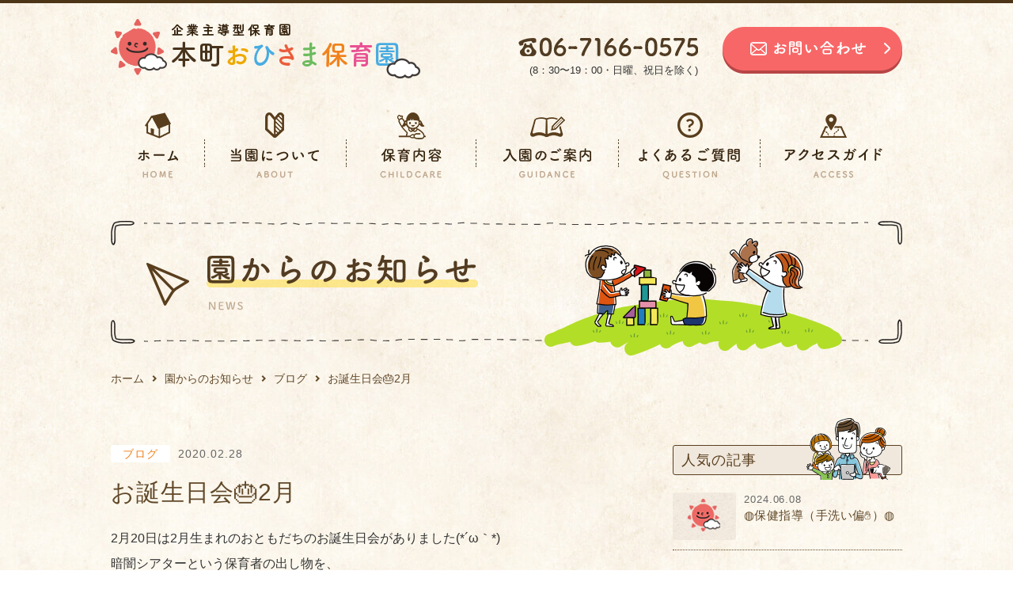

--- FILE ---
content_type: text/html; charset=UTF-8
request_url: https://ohisamah.jp/news/blog/658/
body_size: 49993
content:
<!doctype html>
<html>
<head>

<!-- tag_head_start -->

<!-- Google Tag Manager -->
<script>(function(w,d,s,l,i){w[l]=w[l]||[];w[l].push({'gtm.start':
new Date().getTime(),event:'gtm.js'});var f=d.getElementsByTagName(s)[0],
j=d.createElement(s),dl=l!='dataLayer'?'&l='+l:'';j.async=true;j.src=
'https://www.googletagmanager.com/gtm.js?id='+i+dl;f.parentNode.insertBefore(j,f);
})(window,document,'script','dataLayer','GTM-WTMKPDZ');</script>
<!-- End Google Tag Manager -->

<!-- /tag_head_start -->

<meta charset="UTF-8">
<meta http-equiv="content-language" content="ja">
<meta name="format-detection" content="telephone=no">


<!--[if lt IE 9]>
<script src="https://api.html5media.info/1.1.8/html5media.min.js"></script>
<![endif]-->
<link rel="icon" href="https://staging.ohisamah.jp/favicon.ico" type="image/x-icon">
<link rel="stylesheet" type="text/css" href="https://ohisamah.jp/css/import.css">
<link rel="canonical" href="https://ohisamah.jp/news/blog/658/">

	<style>img:is([sizes="auto" i], [sizes^="auto," i]) { contain-intrinsic-size: 3000px 1500px }</style>
	
		<!-- All in One SEO 4.9.2 - aioseo.com -->
		<title>お誕生日会🎂2月 | 本町おひさま保育園</title>
	<meta name="description" content="2月20日は2月生まれのおともだちのお誕生日会がありました(*´ω｀*) 暗闇シアターという保育者の出し物を、" />
	<meta name="robots" content="max-image-preview:large" />
	<meta name="author" content="ohisama@editor"/>
	<link rel="canonical" href="https://ohisamah.jp/news/blog/658/" />
	<meta name="generator" content="All in One SEO (AIOSEO) 4.9.2" />
		<meta property="og:locale" content="ja_JP" />
		<meta property="og:site_name" content="本町おひさま保育園 |" />
		<meta property="og:type" content="article" />
		<meta property="og:title" content="お誕生日会🎂2月 | 本町おひさま保育園" />
		<meta property="og:description" content="2月20日は2月生まれのおともだちのお誕生日会がありました(*´ω｀*) 暗闇シアターという保育者の出し物を、" />
		<meta property="og:url" content="https://ohisamah.jp/news/blog/658/" />
		<meta property="article:published_time" content="2020-02-28T09:52:16+00:00" />
		<meta property="article:modified_time" content="2020-02-28T09:54:05+00:00" />
		<meta name="twitter:card" content="summary_large_image" />
		<meta name="twitter:title" content="お誕生日会🎂2月 | 本町おひさま保育園" />
		<meta name="twitter:description" content="2月20日は2月生まれのおともだちのお誕生日会がありました(*´ω｀*) 暗闇シアターという保育者の出し物を、" />
		<script type="application/ld+json" class="aioseo-schema">
			{"@context":"https:\/\/schema.org","@graph":[{"@type":"Article","@id":"https:\/\/ohisamah.jp\/news\/blog\/658\/#article","name":"\u304a\u8a95\u751f\u65e5\u4f1a\ud83c\udf822\u6708 | \u672c\u753a\u304a\u3072\u3055\u307e\u4fdd\u80b2\u5712","headline":"\u304a\u8a95\u751f\u65e5\u4f1a\ud83c\udf822\u6708","author":{"@id":"https:\/\/ohisamah.jp\/author\/ohisamaeditor\/#author"},"publisher":{"@id":"https:\/\/ohisamah.jp\/#organization"},"image":{"@type":"ImageObject","url":"https:\/\/ohisamah.jp\/contents\/wp-content\/uploads\/2020\/02\/2020-02-20-10.24.18.jpeg","width":4032,"height":3024},"datePublished":"2020-02-28T18:52:16+09:00","dateModified":"2020-02-28T18:54:05+09:00","inLanguage":"ja","mainEntityOfPage":{"@id":"https:\/\/ohisamah.jp\/news\/blog\/658\/#webpage"},"isPartOf":{"@id":"https:\/\/ohisamah.jp\/news\/blog\/658\/#webpage"},"articleSection":"\u30d6\u30ed\u30b0"},{"@type":"BreadcrumbList","@id":"https:\/\/ohisamah.jp\/news\/blog\/658\/#breadcrumblist","itemListElement":[{"@type":"ListItem","@id":"https:\/\/ohisamah.jp#listItem","position":1,"name":"Home","item":"https:\/\/ohisamah.jp","nextItem":{"@type":"ListItem","@id":"https:\/\/ohisamah.jp\/news\/#listItem","name":"\u5712\u304b\u3089\u306e\u304a\u77e5\u3089\u305b"}},{"@type":"ListItem","@id":"https:\/\/ohisamah.jp\/news\/#listItem","position":2,"name":"\u5712\u304b\u3089\u306e\u304a\u77e5\u3089\u305b","item":"https:\/\/ohisamah.jp\/news\/","nextItem":{"@type":"ListItem","@id":"https:\/\/ohisamah.jp\/news\/blog\/#listItem","name":"\u30d6\u30ed\u30b0"},"previousItem":{"@type":"ListItem","@id":"https:\/\/ohisamah.jp#listItem","name":"Home"}},{"@type":"ListItem","@id":"https:\/\/ohisamah.jp\/news\/blog\/#listItem","position":3,"name":"\u30d6\u30ed\u30b0","item":"https:\/\/ohisamah.jp\/news\/blog\/","nextItem":{"@type":"ListItem","@id":"https:\/\/ohisamah.jp\/news\/blog\/658\/#listItem","name":"\u304a\u8a95\u751f\u65e5\u4f1a\ud83c\udf822\u6708"},"previousItem":{"@type":"ListItem","@id":"https:\/\/ohisamah.jp\/news\/#listItem","name":"\u5712\u304b\u3089\u306e\u304a\u77e5\u3089\u305b"}},{"@type":"ListItem","@id":"https:\/\/ohisamah.jp\/news\/blog\/658\/#listItem","position":4,"name":"\u304a\u8a95\u751f\u65e5\u4f1a\ud83c\udf822\u6708","previousItem":{"@type":"ListItem","@id":"https:\/\/ohisamah.jp\/news\/blog\/#listItem","name":"\u30d6\u30ed\u30b0"}}]},{"@type":"Organization","@id":"https:\/\/ohisamah.jp\/#organization","name":"\u672c\u753a\u304a\u3072\u3055\u307e\u4fdd\u80b2\u5712","url":"https:\/\/ohisamah.jp\/"},{"@type":"Person","@id":"https:\/\/ohisamah.jp\/author\/ohisamaeditor\/#author","url":"https:\/\/ohisamah.jp\/author\/ohisamaeditor\/","name":"ohisama@editor"},{"@type":"WebPage","@id":"https:\/\/ohisamah.jp\/news\/blog\/658\/#webpage","url":"https:\/\/ohisamah.jp\/news\/blog\/658\/","name":"\u304a\u8a95\u751f\u65e5\u4f1a\ud83c\udf822\u6708 | \u672c\u753a\u304a\u3072\u3055\u307e\u4fdd\u80b2\u5712","description":"2\u670820\u65e5\u306f2\u6708\u751f\u307e\u308c\u306e\u304a\u3068\u3082\u3060\u3061\u306e\u304a\u8a95\u751f\u65e5\u4f1a\u304c\u3042\u308a\u307e\u3057\u305f(*\u00b4\u03c9\uff40*) \u6697\u95c7\u30b7\u30a2\u30bf\u30fc\u3068\u3044\u3046\u4fdd\u80b2\u8005\u306e\u51fa\u3057\u7269\u3092\u3001","inLanguage":"ja","isPartOf":{"@id":"https:\/\/ohisamah.jp\/#website"},"breadcrumb":{"@id":"https:\/\/ohisamah.jp\/news\/blog\/658\/#breadcrumblist"},"author":{"@id":"https:\/\/ohisamah.jp\/author\/ohisamaeditor\/#author"},"creator":{"@id":"https:\/\/ohisamah.jp\/author\/ohisamaeditor\/#author"},"image":{"@type":"ImageObject","url":"https:\/\/ohisamah.jp\/contents\/wp-content\/uploads\/2020\/02\/2020-02-20-10.24.18.jpeg","@id":"https:\/\/ohisamah.jp\/news\/blog\/658\/#mainImage","width":4032,"height":3024},"primaryImageOfPage":{"@id":"https:\/\/ohisamah.jp\/news\/blog\/658\/#mainImage"},"datePublished":"2020-02-28T18:52:16+09:00","dateModified":"2020-02-28T18:54:05+09:00"},{"@type":"WebSite","@id":"https:\/\/ohisamah.jp\/#website","url":"https:\/\/ohisamah.jp\/","name":"\u672c\u753a\u304a\u3072\u3055\u307e\u4fdd\u80b2\u5712","inLanguage":"ja","publisher":{"@id":"https:\/\/ohisamah.jp\/#organization"}}]}
		</script>
		<!-- All in One SEO -->

<script type="text/javascript" id="wpp-js" src="https://ohisamah.jp/contents/wp-content/plugins/wordpress-popular-posts/assets/js/wpp.min.js?ver=7.3.6" data-sampling="0" data-sampling-rate="100" data-api-url="https://ohisamah.jp/wp-json/wordpress-popular-posts" data-post-id="658" data-token="e3858f70b4" data-lang="0" data-debug="0"></script>
<script type="text/javascript">
/* <![CDATA[ */
window._wpemojiSettings = {"baseUrl":"https:\/\/s.w.org\/images\/core\/emoji\/15.0.3\/72x72\/","ext":".png","svgUrl":"https:\/\/s.w.org\/images\/core\/emoji\/15.0.3\/svg\/","svgExt":".svg","source":{"concatemoji":"https:\/\/ohisamah.jp\/contents\/wp-includes\/js\/wp-emoji-release.min.js?ver=6.7.4"}};
/*! This file is auto-generated */
!function(i,n){var o,s,e;function c(e){try{var t={supportTests:e,timestamp:(new Date).valueOf()};sessionStorage.setItem(o,JSON.stringify(t))}catch(e){}}function p(e,t,n){e.clearRect(0,0,e.canvas.width,e.canvas.height),e.fillText(t,0,0);var t=new Uint32Array(e.getImageData(0,0,e.canvas.width,e.canvas.height).data),r=(e.clearRect(0,0,e.canvas.width,e.canvas.height),e.fillText(n,0,0),new Uint32Array(e.getImageData(0,0,e.canvas.width,e.canvas.height).data));return t.every(function(e,t){return e===r[t]})}function u(e,t,n){switch(t){case"flag":return n(e,"\ud83c\udff3\ufe0f\u200d\u26a7\ufe0f","\ud83c\udff3\ufe0f\u200b\u26a7\ufe0f")?!1:!n(e,"\ud83c\uddfa\ud83c\uddf3","\ud83c\uddfa\u200b\ud83c\uddf3")&&!n(e,"\ud83c\udff4\udb40\udc67\udb40\udc62\udb40\udc65\udb40\udc6e\udb40\udc67\udb40\udc7f","\ud83c\udff4\u200b\udb40\udc67\u200b\udb40\udc62\u200b\udb40\udc65\u200b\udb40\udc6e\u200b\udb40\udc67\u200b\udb40\udc7f");case"emoji":return!n(e,"\ud83d\udc26\u200d\u2b1b","\ud83d\udc26\u200b\u2b1b")}return!1}function f(e,t,n){var r="undefined"!=typeof WorkerGlobalScope&&self instanceof WorkerGlobalScope?new OffscreenCanvas(300,150):i.createElement("canvas"),a=r.getContext("2d",{willReadFrequently:!0}),o=(a.textBaseline="top",a.font="600 32px Arial",{});return e.forEach(function(e){o[e]=t(a,e,n)}),o}function t(e){var t=i.createElement("script");t.src=e,t.defer=!0,i.head.appendChild(t)}"undefined"!=typeof Promise&&(o="wpEmojiSettingsSupports",s=["flag","emoji"],n.supports={everything:!0,everythingExceptFlag:!0},e=new Promise(function(e){i.addEventListener("DOMContentLoaded",e,{once:!0})}),new Promise(function(t){var n=function(){try{var e=JSON.parse(sessionStorage.getItem(o));if("object"==typeof e&&"number"==typeof e.timestamp&&(new Date).valueOf()<e.timestamp+604800&&"object"==typeof e.supportTests)return e.supportTests}catch(e){}return null}();if(!n){if("undefined"!=typeof Worker&&"undefined"!=typeof OffscreenCanvas&&"undefined"!=typeof URL&&URL.createObjectURL&&"undefined"!=typeof Blob)try{var e="postMessage("+f.toString()+"("+[JSON.stringify(s),u.toString(),p.toString()].join(",")+"));",r=new Blob([e],{type:"text/javascript"}),a=new Worker(URL.createObjectURL(r),{name:"wpTestEmojiSupports"});return void(a.onmessage=function(e){c(n=e.data),a.terminate(),t(n)})}catch(e){}c(n=f(s,u,p))}t(n)}).then(function(e){for(var t in e)n.supports[t]=e[t],n.supports.everything=n.supports.everything&&n.supports[t],"flag"!==t&&(n.supports.everythingExceptFlag=n.supports.everythingExceptFlag&&n.supports[t]);n.supports.everythingExceptFlag=n.supports.everythingExceptFlag&&!n.supports.flag,n.DOMReady=!1,n.readyCallback=function(){n.DOMReady=!0}}).then(function(){return e}).then(function(){var e;n.supports.everything||(n.readyCallback(),(e=n.source||{}).concatemoji?t(e.concatemoji):e.wpemoji&&e.twemoji&&(t(e.twemoji),t(e.wpemoji)))}))}((window,document),window._wpemojiSettings);
/* ]]> */
</script>
<style id='wp-emoji-styles-inline-css' type='text/css'>

	img.wp-smiley, img.emoji {
		display: inline !important;
		border: none !important;
		box-shadow: none !important;
		height: 1em !important;
		width: 1em !important;
		margin: 0 0.07em !important;
		vertical-align: -0.1em !important;
		background: none !important;
		padding: 0 !important;
	}
</style>
<link rel='stylesheet' id='wp-block-library-css' href='https://ohisamah.jp/contents/wp-includes/css/dist/block-library/style.min.css?ver=6.7.4' type='text/css' media='all' />
<link rel='stylesheet' id='aioseo/css/src/vue/standalone/blocks/table-of-contents/global.scss-css' href='https://ohisamah.jp/contents/wp-content/plugins/all-in-one-seo-pack/dist/Lite/assets/css/table-of-contents/global.e90f6d47.css?ver=4.9.2' type='text/css' media='all' />
<style id='classic-theme-styles-inline-css' type='text/css'>
/*! This file is auto-generated */
.wp-block-button__link{color:#fff;background-color:#32373c;border-radius:9999px;box-shadow:none;text-decoration:none;padding:calc(.667em + 2px) calc(1.333em + 2px);font-size:1.125em}.wp-block-file__button{background:#32373c;color:#fff;text-decoration:none}
</style>
<style id='global-styles-inline-css' type='text/css'>
:root{--wp--preset--aspect-ratio--square: 1;--wp--preset--aspect-ratio--4-3: 4/3;--wp--preset--aspect-ratio--3-4: 3/4;--wp--preset--aspect-ratio--3-2: 3/2;--wp--preset--aspect-ratio--2-3: 2/3;--wp--preset--aspect-ratio--16-9: 16/9;--wp--preset--aspect-ratio--9-16: 9/16;--wp--preset--color--black: #000000;--wp--preset--color--cyan-bluish-gray: #abb8c3;--wp--preset--color--white: #ffffff;--wp--preset--color--pale-pink: #f78da7;--wp--preset--color--vivid-red: #cf2e2e;--wp--preset--color--luminous-vivid-orange: #ff6900;--wp--preset--color--luminous-vivid-amber: #fcb900;--wp--preset--color--light-green-cyan: #7bdcb5;--wp--preset--color--vivid-green-cyan: #00d084;--wp--preset--color--pale-cyan-blue: #8ed1fc;--wp--preset--color--vivid-cyan-blue: #0693e3;--wp--preset--color--vivid-purple: #9b51e0;--wp--preset--gradient--vivid-cyan-blue-to-vivid-purple: linear-gradient(135deg,rgba(6,147,227,1) 0%,rgb(155,81,224) 100%);--wp--preset--gradient--light-green-cyan-to-vivid-green-cyan: linear-gradient(135deg,rgb(122,220,180) 0%,rgb(0,208,130) 100%);--wp--preset--gradient--luminous-vivid-amber-to-luminous-vivid-orange: linear-gradient(135deg,rgba(252,185,0,1) 0%,rgba(255,105,0,1) 100%);--wp--preset--gradient--luminous-vivid-orange-to-vivid-red: linear-gradient(135deg,rgba(255,105,0,1) 0%,rgb(207,46,46) 100%);--wp--preset--gradient--very-light-gray-to-cyan-bluish-gray: linear-gradient(135deg,rgb(238,238,238) 0%,rgb(169,184,195) 100%);--wp--preset--gradient--cool-to-warm-spectrum: linear-gradient(135deg,rgb(74,234,220) 0%,rgb(151,120,209) 20%,rgb(207,42,186) 40%,rgb(238,44,130) 60%,rgb(251,105,98) 80%,rgb(254,248,76) 100%);--wp--preset--gradient--blush-light-purple: linear-gradient(135deg,rgb(255,206,236) 0%,rgb(152,150,240) 100%);--wp--preset--gradient--blush-bordeaux: linear-gradient(135deg,rgb(254,205,165) 0%,rgb(254,45,45) 50%,rgb(107,0,62) 100%);--wp--preset--gradient--luminous-dusk: linear-gradient(135deg,rgb(255,203,112) 0%,rgb(199,81,192) 50%,rgb(65,88,208) 100%);--wp--preset--gradient--pale-ocean: linear-gradient(135deg,rgb(255,245,203) 0%,rgb(182,227,212) 50%,rgb(51,167,181) 100%);--wp--preset--gradient--electric-grass: linear-gradient(135deg,rgb(202,248,128) 0%,rgb(113,206,126) 100%);--wp--preset--gradient--midnight: linear-gradient(135deg,rgb(2,3,129) 0%,rgb(40,116,252) 100%);--wp--preset--font-size--small: 13px;--wp--preset--font-size--medium: 20px;--wp--preset--font-size--large: 36px;--wp--preset--font-size--x-large: 42px;--wp--preset--spacing--20: 0.44rem;--wp--preset--spacing--30: 0.67rem;--wp--preset--spacing--40: 1rem;--wp--preset--spacing--50: 1.5rem;--wp--preset--spacing--60: 2.25rem;--wp--preset--spacing--70: 3.38rem;--wp--preset--spacing--80: 5.06rem;--wp--preset--shadow--natural: 6px 6px 9px rgba(0, 0, 0, 0.2);--wp--preset--shadow--deep: 12px 12px 50px rgba(0, 0, 0, 0.4);--wp--preset--shadow--sharp: 6px 6px 0px rgba(0, 0, 0, 0.2);--wp--preset--shadow--outlined: 6px 6px 0px -3px rgba(255, 255, 255, 1), 6px 6px rgba(0, 0, 0, 1);--wp--preset--shadow--crisp: 6px 6px 0px rgba(0, 0, 0, 1);}:where(.is-layout-flex){gap: 0.5em;}:where(.is-layout-grid){gap: 0.5em;}body .is-layout-flex{display: flex;}.is-layout-flex{flex-wrap: wrap;align-items: center;}.is-layout-flex > :is(*, div){margin: 0;}body .is-layout-grid{display: grid;}.is-layout-grid > :is(*, div){margin: 0;}:where(.wp-block-columns.is-layout-flex){gap: 2em;}:where(.wp-block-columns.is-layout-grid){gap: 2em;}:where(.wp-block-post-template.is-layout-flex){gap: 1.25em;}:where(.wp-block-post-template.is-layout-grid){gap: 1.25em;}.has-black-color{color: var(--wp--preset--color--black) !important;}.has-cyan-bluish-gray-color{color: var(--wp--preset--color--cyan-bluish-gray) !important;}.has-white-color{color: var(--wp--preset--color--white) !important;}.has-pale-pink-color{color: var(--wp--preset--color--pale-pink) !important;}.has-vivid-red-color{color: var(--wp--preset--color--vivid-red) !important;}.has-luminous-vivid-orange-color{color: var(--wp--preset--color--luminous-vivid-orange) !important;}.has-luminous-vivid-amber-color{color: var(--wp--preset--color--luminous-vivid-amber) !important;}.has-light-green-cyan-color{color: var(--wp--preset--color--light-green-cyan) !important;}.has-vivid-green-cyan-color{color: var(--wp--preset--color--vivid-green-cyan) !important;}.has-pale-cyan-blue-color{color: var(--wp--preset--color--pale-cyan-blue) !important;}.has-vivid-cyan-blue-color{color: var(--wp--preset--color--vivid-cyan-blue) !important;}.has-vivid-purple-color{color: var(--wp--preset--color--vivid-purple) !important;}.has-black-background-color{background-color: var(--wp--preset--color--black) !important;}.has-cyan-bluish-gray-background-color{background-color: var(--wp--preset--color--cyan-bluish-gray) !important;}.has-white-background-color{background-color: var(--wp--preset--color--white) !important;}.has-pale-pink-background-color{background-color: var(--wp--preset--color--pale-pink) !important;}.has-vivid-red-background-color{background-color: var(--wp--preset--color--vivid-red) !important;}.has-luminous-vivid-orange-background-color{background-color: var(--wp--preset--color--luminous-vivid-orange) !important;}.has-luminous-vivid-amber-background-color{background-color: var(--wp--preset--color--luminous-vivid-amber) !important;}.has-light-green-cyan-background-color{background-color: var(--wp--preset--color--light-green-cyan) !important;}.has-vivid-green-cyan-background-color{background-color: var(--wp--preset--color--vivid-green-cyan) !important;}.has-pale-cyan-blue-background-color{background-color: var(--wp--preset--color--pale-cyan-blue) !important;}.has-vivid-cyan-blue-background-color{background-color: var(--wp--preset--color--vivid-cyan-blue) !important;}.has-vivid-purple-background-color{background-color: var(--wp--preset--color--vivid-purple) !important;}.has-black-border-color{border-color: var(--wp--preset--color--black) !important;}.has-cyan-bluish-gray-border-color{border-color: var(--wp--preset--color--cyan-bluish-gray) !important;}.has-white-border-color{border-color: var(--wp--preset--color--white) !important;}.has-pale-pink-border-color{border-color: var(--wp--preset--color--pale-pink) !important;}.has-vivid-red-border-color{border-color: var(--wp--preset--color--vivid-red) !important;}.has-luminous-vivid-orange-border-color{border-color: var(--wp--preset--color--luminous-vivid-orange) !important;}.has-luminous-vivid-amber-border-color{border-color: var(--wp--preset--color--luminous-vivid-amber) !important;}.has-light-green-cyan-border-color{border-color: var(--wp--preset--color--light-green-cyan) !important;}.has-vivid-green-cyan-border-color{border-color: var(--wp--preset--color--vivid-green-cyan) !important;}.has-pale-cyan-blue-border-color{border-color: var(--wp--preset--color--pale-cyan-blue) !important;}.has-vivid-cyan-blue-border-color{border-color: var(--wp--preset--color--vivid-cyan-blue) !important;}.has-vivid-purple-border-color{border-color: var(--wp--preset--color--vivid-purple) !important;}.has-vivid-cyan-blue-to-vivid-purple-gradient-background{background: var(--wp--preset--gradient--vivid-cyan-blue-to-vivid-purple) !important;}.has-light-green-cyan-to-vivid-green-cyan-gradient-background{background: var(--wp--preset--gradient--light-green-cyan-to-vivid-green-cyan) !important;}.has-luminous-vivid-amber-to-luminous-vivid-orange-gradient-background{background: var(--wp--preset--gradient--luminous-vivid-amber-to-luminous-vivid-orange) !important;}.has-luminous-vivid-orange-to-vivid-red-gradient-background{background: var(--wp--preset--gradient--luminous-vivid-orange-to-vivid-red) !important;}.has-very-light-gray-to-cyan-bluish-gray-gradient-background{background: var(--wp--preset--gradient--very-light-gray-to-cyan-bluish-gray) !important;}.has-cool-to-warm-spectrum-gradient-background{background: var(--wp--preset--gradient--cool-to-warm-spectrum) !important;}.has-blush-light-purple-gradient-background{background: var(--wp--preset--gradient--blush-light-purple) !important;}.has-blush-bordeaux-gradient-background{background: var(--wp--preset--gradient--blush-bordeaux) !important;}.has-luminous-dusk-gradient-background{background: var(--wp--preset--gradient--luminous-dusk) !important;}.has-pale-ocean-gradient-background{background: var(--wp--preset--gradient--pale-ocean) !important;}.has-electric-grass-gradient-background{background: var(--wp--preset--gradient--electric-grass) !important;}.has-midnight-gradient-background{background: var(--wp--preset--gradient--midnight) !important;}.has-small-font-size{font-size: var(--wp--preset--font-size--small) !important;}.has-medium-font-size{font-size: var(--wp--preset--font-size--medium) !important;}.has-large-font-size{font-size: var(--wp--preset--font-size--large) !important;}.has-x-large-font-size{font-size: var(--wp--preset--font-size--x-large) !important;}
:where(.wp-block-post-template.is-layout-flex){gap: 1.25em;}:where(.wp-block-post-template.is-layout-grid){gap: 1.25em;}
:where(.wp-block-columns.is-layout-flex){gap: 2em;}:where(.wp-block-columns.is-layout-grid){gap: 2em;}
:root :where(.wp-block-pullquote){font-size: 1.5em;line-height: 1.6;}
</style>
<link rel='stylesheet' id='wordpress-popular-posts-css-css' href='https://ohisamah.jp/contents/wp-content/plugins/wordpress-popular-posts/assets/css/wpp.css?ver=7.3.6' type='text/css' media='all' />
<link rel='stylesheet' id='wp-members-css' href='https://ohisamah.jp/contents/wp-content/plugins/wp-members/assets/css/forms/generic-no-float.min.css?ver=3.5.5.1' type='text/css' media='all' />
<link rel='stylesheet' id='wp-pagenavi-css' href='https://ohisamah.jp/contents/wp-content/plugins/wp-pagenavi/pagenavi-css.css?ver=2.70' type='text/css' media='all' />
<link rel="https://api.w.org/" href="https://ohisamah.jp/wp-json/" /><link rel="alternate" title="JSON" type="application/json" href="https://ohisamah.jp/wp-json/wp/v2/posts/658" /><link rel="EditURI" type="application/rsd+xml" title="RSD" href="https://ohisamah.jp/contents/xmlrpc.php?rsd" />
<meta name="generator" content="WordPress 6.7.4" />
<link rel='shortlink' href='https://ohisamah.jp/?p=658' />
<link rel="alternate" title="oEmbed (JSON)" type="application/json+oembed" href="https://ohisamah.jp/wp-json/oembed/1.0/embed?url=https%3A%2F%2Fohisamah.jp%2Fnews%2Fblog%2F658%2F" />
<link rel="alternate" title="oEmbed (XML)" type="text/xml+oembed" href="https://ohisamah.jp/wp-json/oembed/1.0/embed?url=https%3A%2F%2Fohisamah.jp%2Fnews%2Fblog%2F658%2F&#038;format=xml" />
            <style id="wpp-loading-animation-styles">@-webkit-keyframes bgslide{from{background-position-x:0}to{background-position-x:-200%}}@keyframes bgslide{from{background-position-x:0}to{background-position-x:-200%}}.wpp-widget-block-placeholder,.wpp-shortcode-placeholder{margin:0 auto;width:60px;height:3px;background:#dd3737;background:linear-gradient(90deg,#dd3737 0%,#571313 10%,#dd3737 100%);background-size:200% auto;border-radius:3px;-webkit-animation:bgslide 1s infinite linear;animation:bgslide 1s infinite linear}</style>
            
<!-- tag_head_end -->

<!-- /tag_head_end -->

</head>

<body class="sub">

<!-- tag_body_start -->

<!-- Google Tag Manager (noscript) -->
<noscript><iframe src="https://www.googletagmanager.com/ns.html?id=GTM-WTMKPDZ"
height="0" width="0" style="display:none;visibility:hidden"></iframe></noscript>
<!-- End Google Tag Manager (noscript) -->

<!-- /tag_body_start -->

<div id="wrapper">

<div class="spnav sp">
	<div id="mobile-header">
		<a id="responsive-menu-button" href="#sidr-main"><img src="https://ohisamah.jp/images/common/sp/rt_hd_menu_sp.png" alt="MENU"></a>
	</div>
	<div class="sidrbox">
		<p class="cap"><span class="icn">\ </span>0～5歳 未就園児募集！<span class="icn"> /</span></p>
		<ul class="lnkbox">
			<li data-mh="sidrlnk"><a href="tel:06-7166-0575"><span class="pic"><img src="https://ohisamah.jp/images/common/sp/rt_lnk01_pic_sp.png" alt="電話をかける"></span><span class="ttl"><img class="ttl" src="https://ohisamah.jp/images/home/sp/rt_s05-1_ttl_sp.png" alt="電話をかける"></span></a></li>
			<li data-mh="sidrlnk"><a href="https://ohisamah.jp/contact/"><span class="pic"><img src="https://ohisamah.jp/images/common/sp/rt_lnk02_pic_sp.png" alt="電話をかける"></span><span class="ttl"><img class="ttl" src="https://ohisamah.jp/images/home/sp/rt_s05-2_ttl_sp.png" alt="お問い合わせ"></span></a></li>
		</ul>
		<ul class="main">
			<li><a href="https://ohisamah.jp/">ホーム</a></li>
			<li>
				<span class="btn pls">当園について</span>
				<ul class="sub">
					<li><a href="https://ohisamah.jp/about/idea/">当園の理念</a></li>
					<li><a href="https://ohisamah.jp/about/feature/">当園の特徴</a></li>
					<li><a href="https://ohisamah.jp/about/facility/">施設紹介</a></li>
					<li><a href="https://ohisamah.jp/about/teacher/">先生の紹介</a></li>
					<li><a href="https://ohisamah.jp/about/info/">保育時間・料金案内</a></li>
				</ul>
			</li>
			<li>
				<span class="btn pls">保育内容</span>
				<ul class="sub">
					<li><a href="https://ohisamah.jp/childcare/">保育内容</a></li>
					<li><a href="https://ohisamah.jp/childcare/daily/">一日の流れ</a></li>
					<li><a href="https://ohisamah.jp/childcare/schedule/">年間行事</a></li>
				</ul>
			</li>
			<li>
				<span class="btn pls">入園のご案内</span>
				<ul class="sub">
					<li><a href="https://ohisamah.jp/guidance/flow/">入園までの流れ</a></li>
					<li><a href="https://ohisamah.jp/guidance/voice/">保護者様からの声</a></li>
					<li><a href="https://ohisamah.jp/guidance/faq/">よくあるご質問</a></li>
				</ul>
			</li>
			<li><a href="https://ohisamah.jp/access/">アクセスガイド</a></li>
			<li><a href="https://ohisamah.jp/recruit/">採用情報</a></li>
			<li><a href="https://ohisamah.jp/privacy/">個人情報保護方針</a></li>
			<li><a href="https://ohisamah.jp/news/">園からのお知らせ</a></li>
			<li><a href="https://ohisamah.jp/album/">フォトアルバム</a></li>
		</ul>
	</div>
</div>

<header>
	<div class="inner">
		<div class="blc-t clearfix">
			<div class="logobox">
								<div class="logo"><a href="https://ohisamah.jp/"><img src="https://ohisamah.jp/images/common/hd_logo_sub.png" srcset="https://ohisamah.jp/images/common/hd_logo_sub.png 1x, https://ohisamah.jp/images/common/rt_hd_logo_sub.png 2x" alt="本町おひさま保育園"></a></div>
							</div>
			
						
			<div class="infobox pc">
				<div class="inn">
					<div class="fl">
						<p class="tel"><img src="https://ohisamah.jp/images/common/hd_tel.png" srcset="https://ohisamah.jp/images/common/hd_tel.png 1x, https://ohisamah.jp/images/common/rt_hd_tel.png 2x" alt="06-7166-0575"></p>
						<p class="time">(8：30〜19：00・<span class="ib">日曜、祝日を除く)</span></p>
					</div>
					
					<p class="btn"><a href="https://ohisamah.jp/contact/">
												<img src="https://ohisamah.jp/images/common/hd_btn_sub.png" srcset="https://ohisamah.jp/images/common/hd_btn_sub.png 1x, https://ohisamah.jp/images/common/rt_hd_btn_sub.png 2x" alt="お問い合わせ">
											</a></p>
				</div>
			</div>
		</div>
		<nav>
			<ul class="main">
				<li class="top"><a href="https://ohisamah.jp/"><img src="https://ohisamah.jp/images/common/nav01_on.png" srcset="https://ohisamah.jp/images/common/nav01_on.png 1x, https://ohisamah.jp/images/common/rt_nav01_on.png 2x" alt="ホーム"></a></li>
				<li class="about">
					<span class="btn"><img src="https://ohisamah.jp/images/common/nav02_on.png" srcset="https://ohisamah.jp/images/common/nav02_on.png 1x, https://ohisamah.jp/images/common/rt_nav02_on.png 2x" alt="当園について"></span>
					<div class="sub">
						<ul>
							<li><a href="https://ohisamah.jp/about/idea/">当園の理念</a></li>
							<li><a href="https://ohisamah.jp/about/feature/">当園の特徴</a></li>
							<li><a href="https://ohisamah.jp/about/facility/">施設紹介</a></li>
							<li><a href="https://ohisamah.jp/about/teacher/">先生の紹介</a></li>
							<li><a href="https://ohisamah.jp/about/info/">保育時間・料金案内</a></li>
						</ul>
					</div>
				</li>
				<li class="childcare">
					<span class="btn"><img src="https://ohisamah.jp/images/common/nav03_on.png" srcset="https://ohisamah.jp/images/common/nav03_on.png 1x, https://ohisamah.jp/images/common/rt_nav03_on.png 2x" alt="保育内容"></span>
					<div class="sub">
						<ul>
							<li><a href="https://ohisamah.jp/childcare/">保育内容</a></li>
							<li><a href="https://ohisamah.jp/childcare/daily/">一日の流れ</a></li>
							<li><a href="https://ohisamah.jp/childcare/schedule/">年間行事</a></li>
						</ul>
					</div>
				</li>
				<li class="guidance">
					<span class="btn"><img src="https://ohisamah.jp/images/common/nav04_on.png" srcset="https://ohisamah.jp/images/common/nav04_on.png 1x, https://ohisamah.jp/images/common/rt_nav04_on.png 2x" alt="入園のご案内"></span>
					<div class="sub">
						<ul>
							<li><a href="https://ohisamah.jp/guidance/flow/">入園までの流れ</a></li>
							<li><a href="https://ohisamah.jp/guidance/voice/">保護者様からの声</a></li>
							<li><a href="https://ohisamah.jp/guidance/faq/">よくあるご質問</a></li>
						</ul>
					</div>
				</li>
				<li class="faq"><a href="https://ohisamah.jp/guidance/faq/"><img src="https://ohisamah.jp/images/common/nav05_on.png" srcset="https://ohisamah.jp/images/common/nav05_on.png 1x, https://ohisamah.jp/images/common/rt_nav05_on.png 2x" alt="よくあるご質問"></a></li>
				<li class="access"><a href="https://ohisamah.jp/access/"><img src="https://ohisamah.jp/images/common/nav06_on.png" srcset="https://ohisamah.jp/images/common/nav06_on.png 1x, https://ohisamah.jp/images/common/rt_nav06_on.png 2x" alt="アクセスガイド"></a></li>
			</ul>
		</nav>
	</div>
</header>

<div id="news" class="single">

<div class="ptbox">
	<div class="inner frm01">
		<h1 class="page-title"><img class="pc" src="https://ohisamah.jp/images/news/page-title_img.png" srcset="https://ohisamah.jp/images/news/page-title_img.png 1x, https://ohisamah.jp/images/news/rt_page-title_img.png 2x" alt=""><img src="https://ohisamah.jp/images/news/page-title.png" srcset="https://ohisamah.jp/images/news/page-title.png 1x, https://ohisamah.jp/images/news/rt_page-title.png 2x" alt=""></h1>
		<p class="ptimg"><img src="https://ohisamah.jp/images/news/ptimg.png" srcset="https://ohisamah.jp/images/news/ptimg.png 1x, https://ohisamah.jp/images/news/rt_ptimg.png 2x" alt=""></p>
	</div>
</div>

<div id="content">
	<div class="breadcrumbs">
		<div class="inner"><a title="HOME" href="https://ohisamah.jp/">ホーム</a><span property="itemListElement" typeof="ListItem"><a property="item" typeof="WebPage" title="Go to the 園からのお知らせ category archives." href="https://ohisamah.jp/news/" class="taxonomy category"><span property="name">園からのお知らせ</span></a><meta property="position" content="2"></span><span property="itemListElement" typeof="ListItem"><a property="item" typeof="WebPage" title="Go to the ブログ category archives." href="https://ohisamah.jp/news/blog/" class="taxonomy category"><span property="name">ブログ</span></a><meta property="position" content="3"></span><span class="post post-post current-item">お誕生日会🎂2月</span></div>
	</div>
	<div class="inner clearfix">
				<div class="atcbox">
						<article class="clearfix">
								<p class="catbox">
										<a class="cat blog" href="https://ohisamah.jp/news/blog/">ブログ</a>
									</p>
								<p class="date">2020.02.28</p>
				
				<h3 class="ttl03 b">お誕生日会🎂2月</h3>
				<div class="box clearfix">
					<div class="boxcnt clearfix"><p>2月20日は2月生まれのおともだちのお誕生日会がありました(*´ω｀*)</p>
<p>暗闇シアターという保育者の出し物を、</p>
<p>こどもたちは興味津々に見ていました(≧◇≦)</p>
<p><img fetchpriority="high" decoding="async" class="alignleft size-medium wp-image-659" src="https://ohisamah.jp/contents/wp-content/uploads/2020/02/2020-02-20-10.24.18-300x225.jpeg" alt="" width="300" height="225" srcset="https://ohisamah.jp/contents/wp-content/uploads/2020/02/2020-02-20-10.24.18-300x225.jpeg 300w, https://ohisamah.jp/contents/wp-content/uploads/2020/02/2020-02-20-10.24.18-768x576.jpeg 768w, https://ohisamah.jp/contents/wp-content/uploads/2020/02/2020-02-20-10.24.18-1024x768.jpeg 1024w" sizes="(max-width: 300px) 100vw, 300px" /></p>
<p>&nbsp;</p>
<p>&nbsp;</p>
<p>&nbsp;</p>
<p>&nbsp;</p>
<p>&nbsp;</p>
<p>&nbsp;</p>
<p>&nbsp;</p>
<p>&nbsp;</p>
<p>その後は、お誕生日のおともだちは前に座って</p>
<p>順番にお名前を呼ばれると、「はぁい！」と元気よくお返事していました(´艸｀*)♪</p>
<p><img decoding="async" class="alignleft size-medium wp-image-660" src="https://ohisamah.jp/contents/wp-content/uploads/2020/02/2020-02-20-10.21.13-300x225.jpeg" alt="" width="300" height="225" srcset="https://ohisamah.jp/contents/wp-content/uploads/2020/02/2020-02-20-10.21.13-300x225.jpeg 300w, https://ohisamah.jp/contents/wp-content/uploads/2020/02/2020-02-20-10.21.13-768x576.jpeg 768w, https://ohisamah.jp/contents/wp-content/uploads/2020/02/2020-02-20-10.21.13-1024x768.jpeg 1024w" sizes="(max-width: 300px) 100vw, 300px" /></p>
<p>&nbsp;</p>
<p>&nbsp;</p>
<p>&nbsp;</p>
<p>&nbsp;</p>
<p>&nbsp;</p>
<p>&nbsp;</p>
<p>&nbsp;</p>
<p>&nbsp;</p>
</div>
				</div>
			</article>
						<div class="morebox">
				<p class="cap hmg">当園についてもっと詳しく知りたい方へ</p>
				<p class="btn hmg"><a href="https://ohisamah.jp/contact/">お問い合わせ<span class="pc">・ご相談</span>はこちらから</a></p>
			</div>
		</div>
		<aside>
			<div class="wdgbox wpp-2 popular-posts">
				<h2 class="widgettitle">人気の記事</h2>
				<!-- cached -->
				<!-- WordPress Popular Posts -->

				<ul class="wpp-list">
<li class="clearfix"><span class="thumb"><a href="https://ohisamah.jp/news/blog/2334/" target="_self"><img src="https://ohisamah.jp/contents/wp-content/uploads/2024/12/no_thumb.jpg" width="80" height="60" alt="" class="wpp-thumbnail wpp_featured wpp_def_no_src" decoding="async" loading="lazy"></a></span><span class="txt"><span class="date">2024.06.08</span><span class="title"><a href="https://ohisamah.jp/news/blog/2334/" class="wpp-post-title" target="_self">◍保健指導（手洗い偏✋）◍</a></span></span></li>
<li class="clearfix"><span class="thumb"><a href="https://ohisamah.jp/news/blog/2394/" target="_self"><img src="https://ohisamah.jp/contents/wp-content/uploads/2024/12/no_thumb.jpg" width="80" height="60" alt="" class="wpp-thumbnail wpp_featured wpp_def_no_src" decoding="async" loading="lazy"></a></span><span class="txt"><span class="date">2024.06.25</span><span class="title"><a href="https://ohisamah.jp/news/blog/2394/" class="wpp-post-title" target="_self">◍保健指導（内科診断 ❤偏）◍</a></span></span></li>
<li class="clearfix"><span class="thumb"><a href="https://ohisamah.jp/news/announce/2979/" target="_self"><img src="https://ohisamah.jp/contents/wp-content/uploads/2024/12/no_thumb.jpg" width="80" height="60" alt="" class="wpp-thumbnail wpp_featured wpp_def_no_src" decoding="async" loading="lazy"></a></span><span class="txt"><span class="date">2025.12.01</span><span class="title"><a href="https://ohisamah.jp/news/announce/2979/" class="wpp-post-title" target="_self">◎ 12月のお知らせ ◎</a></span></span></li>
<li class="clearfix"><span class="thumb"><a href="https://ohisamah.jp/news/announce/2922/" title="★★ 令和8年度入園募集についてのお知らせ ★★" target="_self"><img src="https://ohisamah.jp/contents/wp-content/uploads/2024/12/no_thumb.jpg" width="80" height="60" alt="" class="wpp-thumbnail wpp_featured wpp_def_no_src" decoding="async" loading="lazy"></a></span><span class="txt"><span class="date">2025.10.23</span><span class="title"><a href="https://ohisamah.jp/news/announce/2922/" title="★★ 令和8年度入園募集についてのお知らせ ★★" class="wpp-post-title" target="_self">★★ 令和8年度入園募集についてのお知らせ ★...</a></span></span></li>

</ul>			</div>
		
			<div class="wdgbox categories-3 widget_categories"><h2 class="widgettitle">カテゴリー</h2>

			<ul>
					<li class="cat-item cat-item-3"><a href="https://ohisamah.jp/news/announce/">お知らせ</a>
</li>
	<li class="cat-item cat-item-2"><a href="https://ohisamah.jp/news/blog/">ブログ</a>
</li>
	<li class="cat-item cat-item-4"><a href="https://ohisamah.jp/news/">園からのお知らせ</a>
</li>
			</ul>

			</div>
			<div class="wdgbox text-2 widget_text">
				<div class="textwidget">
                    <p class="cap">園長からメッセージ</p>
					<div class="whtbox">
					<p class="pic01"><img src="https://ohisamah.jp/images/news/aside03_pic01.png" srcset="https://ohisamah.jp/images/news/aside03_pic01.png 1x, https://ohisamah.jp/images/news/rt_aside03_pic01.png 2x" alt="" /></p>
					<div class="grd">
                        <p class="pic02"><img src="https://ohisamah.jp/images/news/aside03_pic02.png" srcset="https://ohisamah.jp/images/news/aside03_pic02.png 1x, https://ohisamah.jp/images/news/rt_aside03_pic02.png 2x" alt="" /></p>
                        <p class="ttl ttl05"><span class="role">園長</span><span class="main">加地 満理奈</span></p>
                        <p class="exp">当園の保育室はワンルームの作りになっており、異年齢の関わりがたくさんある、アットホームな空間です。
                            子どもたちが「保育園大好き！」「先生大好き！」「ここが私 ( ぼく ) の居場所なんだ！」と感じ、毎日が楽しく、発見や学びに溢れている園を目指していきます。
                            また、保護者の皆様にも安心して笑顔で「ただいま！」とお迎えに来ていただけるようサポートさせていただきます。企業主導型ならではの暖かい保育を、ぜひ一度、ご見学にいらしてください。園内に入ったとたん、子どもたちの瞳が輝きだすことをお約束します。</p>

					</div>
					</div>
				</div>
			</div>
			
			<div class="wdgbox archives-2 widget_archive">
				<h2 class="widgettitle">月別アーカイブ</h2>
				<ul>
						<li><a href='https://ohisamah.jp/date/2025/12/'>2025年12月</a></li>
	<li><a href='https://ohisamah.jp/date/2025/11/'>2025年11月</a></li>
	<li><a href='https://ohisamah.jp/date/2025/10/'>2025年10月</a></li>
	<li><a href='https://ohisamah.jp/date/2025/09/'>2025年9月</a></li>
	<li><a href='https://ohisamah.jp/date/2025/08/'>2025年8月</a></li>
	<li><a href='https://ohisamah.jp/date/2025/06/'>2025年6月</a></li>
	<li><a href='https://ohisamah.jp/date/2025/04/'>2025年4月</a></li>
	<li><a href='https://ohisamah.jp/date/2025/03/'>2025年3月</a></li>
	<li><a href='https://ohisamah.jp/date/2025/02/'>2025年2月</a></li>
	<li><a href='https://ohisamah.jp/date/2025/01/'>2025年1月</a></li>
	<li><a href='https://ohisamah.jp/date/2024/12/'>2024年12月</a></li>
	<li><a href='https://ohisamah.jp/date/2024/11/'>2024年11月</a></li>
	<li><a href='https://ohisamah.jp/date/2024/10/'>2024年10月</a></li>
	<li><a href='https://ohisamah.jp/date/2024/09/'>2024年9月</a></li>
	<li><a href='https://ohisamah.jp/date/2024/08/'>2024年8月</a></li>
	<li><a href='https://ohisamah.jp/date/2024/07/'>2024年7月</a></li>
	<li><a href='https://ohisamah.jp/date/2024/06/'>2024年6月</a></li>
	<li><a href='https://ohisamah.jp/date/2024/05/'>2024年5月</a></li>
	<li><a href='https://ohisamah.jp/date/2024/04/'>2024年4月</a></li>
	<li><a href='https://ohisamah.jp/date/2024/03/'>2024年3月</a></li>
	<li><a href='https://ohisamah.jp/date/2024/02/'>2024年2月</a></li>
	<li><a href='https://ohisamah.jp/date/2024/01/'>2024年1月</a></li>
	<li><a href='https://ohisamah.jp/date/2023/11/'>2023年11月</a></li>
	<li><a href='https://ohisamah.jp/date/2023/10/'>2023年10月</a></li>
	<li><a href='https://ohisamah.jp/date/2023/09/'>2023年9月</a></li>
	<li><a href='https://ohisamah.jp/date/2023/08/'>2023年8月</a></li>
	<li><a href='https://ohisamah.jp/date/2023/06/'>2023年6月</a></li>
	<li><a href='https://ohisamah.jp/date/2023/05/'>2023年5月</a></li>
	<li><a href='https://ohisamah.jp/date/2023/04/'>2023年4月</a></li>
	<li><a href='https://ohisamah.jp/date/2023/03/'>2023年3月</a></li>
	<li><a href='https://ohisamah.jp/date/2023/02/'>2023年2月</a></li>
	<li><a href='https://ohisamah.jp/date/2022/12/'>2022年12月</a></li>
	<li><a href='https://ohisamah.jp/date/2022/10/'>2022年10月</a></li>
	<li><a href='https://ohisamah.jp/date/2022/01/'>2022年1月</a></li>
	<li><a href='https://ohisamah.jp/date/2021/11/'>2021年11月</a></li>
	<li><a href='https://ohisamah.jp/date/2021/10/'>2021年10月</a></li>
	<li><a href='https://ohisamah.jp/date/2021/08/'>2021年8月</a></li>
	<li><a href='https://ohisamah.jp/date/2021/07/'>2021年7月</a></li>
	<li><a href='https://ohisamah.jp/date/2021/06/'>2021年6月</a></li>
	<li><a href='https://ohisamah.jp/date/2021/04/'>2021年4月</a></li>
	<li><a href='https://ohisamah.jp/date/2021/03/'>2021年3月</a></li>
	<li><a href='https://ohisamah.jp/date/2021/01/'>2021年1月</a></li>
	<li><a href='https://ohisamah.jp/date/2020/12/'>2020年12月</a></li>
	<li><a href='https://ohisamah.jp/date/2020/11/'>2020年11月</a></li>
	<li><a href='https://ohisamah.jp/date/2020/10/'>2020年10月</a></li>
	<li><a href='https://ohisamah.jp/date/2020/09/'>2020年9月</a></li>
	<li><a href='https://ohisamah.jp/date/2020/08/'>2020年8月</a></li>
	<li><a href='https://ohisamah.jp/date/2020/07/'>2020年7月</a></li>
	<li><a href='https://ohisamah.jp/date/2020/06/'>2020年6月</a></li>
	<li><a href='https://ohisamah.jp/date/2020/05/'>2020年5月</a></li>
	<li><a href='https://ohisamah.jp/date/2020/04/'>2020年4月</a></li>
	<li><a href='https://ohisamah.jp/date/2020/03/'>2020年3月</a></li>
	<li><a href='https://ohisamah.jp/date/2020/02/'>2020年2月</a></li>
	<li><a href='https://ohisamah.jp/date/2020/01/'>2020年1月</a></li>
	<li><a href='https://ohisamah.jp/date/2019/12/'>2019年12月</a></li>
	<li><a href='https://ohisamah.jp/date/2019/11/'>2019年11月</a></li>
	<li><a href='https://ohisamah.jp/date/2019/10/'>2019年10月</a></li>
	<li><a href='https://ohisamah.jp/date/2019/09/'>2019年9月</a></li>
	<li><a href='https://ohisamah.jp/date/2019/08/'>2019年8月</a></li>
	<li><a href='https://ohisamah.jp/date/2019/07/'>2019年7月</a></li>
	<li><a href='https://ohisamah.jp/date/2019/06/'>2019年6月</a></li>
	<li><a href='https://ohisamah.jp/date/2019/05/'>2019年5月</a></li>
	<li><a href='https://ohisamah.jp/date/2019/04/'>2019年4月</a></li>
	<li><a href='https://ohisamah.jp/date/2019/02/'>2019年2月</a></li>
	<li><a href='https://ohisamah.jp/date/2019/01/'>2019年1月</a></li>
				</ul>
			</div>
		</aside>
			</div>
</div><!-- #content -->

</div><!-- #news -->


<footer>
	<div class="blc-t">
		<div class="inner clearfix">
			<div class="fl">
				<p class="logo"><a href="https://ohisamah.jp/"><img src="https://ohisamah.jp/images/common/ft_logo.png" srcset="https://ohisamah.jp/images/common/ft_logo.png 1x, https://ohisamah.jp/images/common/rt_ft_logo.png 2x" alt="本町おひさま保育園"></a></p>
				<address>〒550-0004 大阪府大阪市西区靱本町１丁目６−３</address>
				<p class="exp sp">TEL : 06-7166-0575　FAX : 06-7166-0585</p>
				<p class="btn btn01 b sp"><a href="https://www.google.com/maps?ll=34.685898,135.497469&z=17&t=m&hl=ja&gl=JP&mapclient=embed&cid=8524756369377104644" target="_blank">Google Map</a></p>
			</div>
			<div class="fr pc clearfix">
				<div class="cnt">
					<p class="exp"><img src="https://ohisamah.jp/images/common/ft_blc-t_exp.png" srcset="https://ohisamah.jp/images/common/ft_blc-t_exp.png 1x, https://ohisamah.jp/images/common/rt_ft_blc-t_exp.png 2x" alt="お電話はこちらから"></p>
					<p class="tel"><img src="https://ohisamah.jp/images/common/ft_blc-t_tel.png" srcset="https://ohisamah.jp/images/common/ft_blc-t_tel.png 1x, https://ohisamah.jp/images/common/rt_ft_blc-t_tel.png 2x" alt="06-7166-0575"></p>
					<p class="time">(8：30〜19：00・日曜、祝日を除く)</p>
				</div>
				<p class="btn"><a href="https://ohisamah.jp/contact/"><img src="https://ohisamah.jp/images/common/ft_blc-t_btn.png" srcset="https://ohisamah.jp/images/common/ft_blc-t_btn.png 1x, https://ohisamah.jp/images/common/rt_ft_blc-t_btn.png 2x" alt="お問い合わせ"></a></p>
			</div>
			<p id="page-top">
				<a href="#wrapper">
					<img class="rp-not" src="https://ohisamah.jp/images/common/pagetop.png" srcset="https://ohisamah.jp/images/common/pagetop.png 1x, https://ohisamah.jp/images/common/rt_pagetop.png 2x" alt="トップへ戻る">
					<img class="rp" src="https://ohisamah.jp/images/common/sp/rt_pagetop_sp.png" alt="トップへ戻る">
				</a>
			</p>
		</div><!-- .inner -->
	</div><!-- .blc-t -->
	<div class="blc-b pc">
		<div class="inner">
			<div class="sitemap">
				<div class="set">
					<p class="title"><img src="https://ohisamah.jp/images/common/ft_blc-b_ttl01.png" srcset="https://ohisamah.jp/images/common/ft_blc-b_ttl01.png 1x, https://ohisamah.jp/images/common/rt_ft_blc-b_ttl01.png 2x" alt="当園について"></p>
					<ul>
						<li><a href="https://ohisamah.jp/about/idea/">当園の理念</a></li>
						<li><a href="https://ohisamah.jp/about/feature/">当園の特徴</a></li>
						<li><a href="https://ohisamah.jp/about/facility/">施設紹介</a></li>
						<li><a href="https://ohisamah.jp/about/teacher/">先生の紹介</a></li>
						<li><a href="https://ohisamah.jp/about/info/">保育時間・料金案内</a></li>
					</ul>
				</div>
				<div class="set">
					<p class="title"><img src="https://ohisamah.jp/images/common/ft_blc-b_ttl02.png" srcset="https://ohisamah.jp/images/common/ft_blc-b_ttl02.png 1x, https://ohisamah.jp/images/common/rt_ft_blc-b_ttl02.png 2x" alt="保育内容"></p>
					<ul>
						<li><a href="https://ohisamah.jp/childcare/">保育内容</a></li>
						<li><a href="https://ohisamah.jp/childcare/daily/">一日の流れ</a></li>
						<li><a href="https://ohisamah.jp/childcare/schedule/">年間行事</a></li>
					</ul>
				</div>
				<div class="set">
					<p class="title"><img src="https://ohisamah.jp/images/common/ft_blc-b_ttl03.png" srcset="https://ohisamah.jp/images/common/ft_blc-b_ttl03.png 1x, https://ohisamah.jp/images/common/rt_ft_blc-b_ttl03.png 2x" alt="入園のご案内"></p>
					<ul>
						<li><a href="https://ohisamah.jp/guidance/flow/">入園までの流れ</a></li>
						<li><a href="https://ohisamah.jp/guidance/voice/">保護者様からの声</a></li>
						<li><a href="https://ohisamah.jp/guidance/faq/">よくあるご質問</a></li>
					</ul>
				</div>
				<div class="set">
					<p class="title"><img src="https://ohisamah.jp/images/common/ft_blc-b_ttl04.png" srcset="https://ohisamah.jp/images/common/ft_blc-b_ttl04.png 1x, https://ohisamah.jp/images/common/rt_ft_blc-b_ttl04.png 2x" alt="その他"></p>
					<ul>
						<li><a href="https://ohisamah.jp/access/">アクセスガイド</a></li>
						<li><a href="https://ohisamah.jp/recruit/">採用情報</a></li>
						<li><a href="https://ohisamah.jp/privacy/">個人情報保護方針</a></li>
						<li><a href="https://ohisamah.jp/news/">園からのお知らせ</a></li>
						<li><a href="https://ohisamah.jp/album/">フォトアルバム</a></li>
					</ul>
				</div>
			</div><!-- .sitemap -->
		</div><!-- .inner -->
	</div><!-- .blc-b -->
	<div class="copyright">
		<div class="inner">
			<p>Copyright <span class="lrg">&copy;</span> UNIQUEST INC. All rights reserved.</p>
		</div><!-- .inner -->
	</div><!-- .copyright -->
</footer>

</div><!-- #wrapper -->

<script src="https://ajax.googleapis.com/ajax/libs/jquery/1.8.3/jquery.min.js"></script>
<script src="https://ohisamah.jp/js/jquery.matchHeight.min.js"></script>
<script src="https://ohisamah.jp/js/jquery.biggerlink.min.js"></script>

<script>
$(function() {
	$('nav .main>li').hover(function() {
		if($(this).children('.sub').length) { $(this).children('.sub').stop(false, true).fadeIn(); }
	}, function() {
		if($(this).children('.sub').length) { $(this).children('.sub').stop(false, true).fadeOut(); }
	});
	if($('#flow01 ol li').length)      $('#flow01 ol li').matchHeight({byRow: false});
	if($('#flow01 ol li .pic').length) $('#flow01 ol li .pic').matchHeight({byRow: false});
});
</script>

<script src="https://ohisamah.jp/js/common.js"></script>

<link rel="stylesheet" href="https://cdn.jsdelivr.net/bxslider/4.2.12/jquery.bxslider.css">
<script src="https://cdn.jsdelivr.net/bxslider/4.2.12/jquery.bxslider.min.js"></script>

<script>
$(document).ready(function(){
	$('.bxslider').fadeIn(700,('easeOutQuart')).bxSlider({
		auto: true,
		autoControls: false,
		controls: true,
		pager: false,
		speed: 1000,
		autoHover: true,
		pause:	4000,
		easing: 'swing',
		minSlides: 1,
		maxSlides: 3,
		moveSlides: 1,
		slideWidth: 1190
	});
	$('.bxslider2').fadeIn(700,('easeOutQuart')).bxSlider({
		auto: true,
		autoControls: false,
		controls: true,
		pager: false,
		speed: 500,
		autoHover: true,
		pause:	3000,
		easing: 'swing',
				minSlides: 4,
		maxSlides: 4,
		moveSlides: 1,
		slideWidth: 235,
		touchEnabled: false
			});
});
</script>

<!-- tag_body_end -->

<!-- /tag_body_end -->
<script type="module"  src="https://ohisamah.jp/contents/wp-content/plugins/all-in-one-seo-pack/dist/Lite/assets/table-of-contents.95d0dfce.js?ver=4.9.2" id="aioseo/js/src/vue/standalone/blocks/table-of-contents/frontend.js-js"></script>
</body>
</html>


--- FILE ---
content_type: text/css
request_url: https://ohisamah.jp/css/import.css
body_size: 172
content:
@charset "utf-8";

/*--------------------
	import
--------------------*/
@import "utility-min.css";
@import "common.css";
@import "page.css";
@import "smart.css";


--- FILE ---
content_type: text/css
request_url: https://ohisamah.jp/css/common.css
body_size: 27703
content:
@charset "utf-8";

/*----------------------------------------------------------
	common
----------------------------------------------------------*/
* {
	word-break: break-all;
	box-sizing: border-box;
}
body,
input,
textarea,
select {
	font-family: "ヒラギノ角ゴ Pro W3","Hiragino Kaku Gothic Pro","メイリオ",Meiryo,Osaka,"ＭＳ Ｐゴシック","MS PGothic",sans-serif;
	font-size: 16px;
	line-height: 2;
	color: #333;
}
body {
	/* min-width: 1000px; */
	_display: inline;
	_zoom:1;
	text-size-adjust: 100%;
	-webkit-text-size-adjust: 100%;
	background-image: url(../images/common/bg01.jpg);
    background-size: 960px auto;
}
img {
	max-width: 100%;
	height: auto;
	border: 0;
	vertical-align: bottom;
}
a {
	text-decoration: none;
	color: #333;
	-webkit-transition: all 250ms ease-in-out;
	-moz-transition: all 250ms ease-in-out;
	-ms-transition: all 250ms ease-in-out;
	-o-transition: all 250ms ease-in-out;
	transition: all 250ms ease-in-out;
}
a:hover {
	text-decoration: underline;
}
a img,
nav ul.main>li>a:before,
nav ul.main>li>.btn img,
nav ul.main>li>.btn:before,
#content .btm-lnkbox ul li,
#home04 ul li,
.gidbox li:before,
#contact01 .btnbox button,
#news article .thm,
#album #wpmem_login input[type="submit"] {
    -webkit-backface-visibility: hidden;
    -ms-backface-visibility: hidden;
    backface-visibility: hidden;
    -webkit-transition: 0.3s ease-in-out;
    -moz-transition: 0.3s ease-in-out;
    -ms-transition: 0.3s ease-in-out;
    -o-transition: 0.3s ease-in-out;
    transition: 0.3s ease-in-out;
}
a:hover img,
.faq nav .main>li.faq>a:hover img,
.access nav .main>li.access>a:hover img,
#news article .thm:hover,
.bx-wrapper .bx-prev:hover,
.bx-wrapper .bx-prev:focus,
.bx-wrapper .bx-next:hover,
.bx-wrapper .bx-next:focus {
	text-decoration: none;
	opacity: 0.6;
	filter: alpha(opacity=60);
	-ms-filter: "alpha(opacity=60)";
}
.btn01 a:hover img,
nav .main>li:hover>a>img,
nav .main>li:hover>.btn>img,
.about nav .main>li.about img,
.childcare nav .main>li.childcare img,
.guidance nav .main>li.guidance img,
.faq nav .main>li.faq img,
.access nav .main>li.access img,
header .infobox .btn a:hover img,
#content .btm-cntbox .main .btn a:hover img,
#content .btm-lnkbox ul li .pic a:hover img,
footer .blc-t .fr .btn a:hover img,
.gidbox li:hover:before,
#home04 ul li .pic a:hover img,
#home05 .gidbox.sp li a:hover img,
#feature04 .btn a:hover img,
#feature05 .fr td .btn a:hover img,
#news article .thm a:hover img,
#mobile-header a:hover img {
	opacity: 1.0;
	filter: alpha(opacity=100);
	-ms-filter: "alpha(opacity=100)";
}
/* :hover {
	text-decoration: none;
} */
table {
	width: 100%;
}
th {
	text-align: left;
}
th.tl,
td.tl {
	text-align: left !important;
}
input[type="button"],
input[type="submit"] {
	-webkit-appearance: none;
	-webkit-border-radius: 0;
	border-radius: 0;
}
select {
    -webkit-appearance: none;
    -moz-appearance: none;
    appearance: none;
}
select::-ms-expand {
    display: none;
}
pre {
	white-space: pre-wrap;
}
.inner {
	display: block;
	margin: 0 auto;
	max-width: 1000px;
}
.sp,
.rp {
	display: none;
}
.ib {
	display: inline-block;
}
.alignleft {
	float: left;
	margin-right: 20px;
	margin-bottom: 10px;
}
.alignright {
	float: right;
	margin-left: 20px;
	margin-bottom: 10px;
}
.aligncenter {
	display: block;
	margin: 0 auto 10px;
}
.dsc p,
.dsc ul,
.dsc ol,
.dsc dl {
	margin-bottom: 1.5em;
}
.dsc p:last-of-type,
.dsc ul:last-of-type,
.dsc ol:last-of-type,
.dsc dl:last-of-type {
	margin-bottom: 0;
}
.ygo {
	font-family: "游ゴシック","YuGothic","ヒラギノ角ゴ Pro W3","Hiragino Kaku Gothic Pro",Verdana,"メイリオ",Meiryo,Osaka,"ＭＳ Ｐゴシック","MS PGothic",sans-serif !important;
	font-weight: 500;
}
.ymi {
	font-family: "游明朝", YuMincho, "ヒラギノ明朝 ProN W3", "Hiragino Mincho ProN", "HG明朝E", "ＭＳ Ｐ明朝", "ＭＳ 明朝", serif;
	font-weight: 500;
}
.mro {
	font-family: "ヒラギノ角ゴ Pro W3", "Hiragino Kaku Gothic Pro", "メイリオ", Meiryo, Osaka, "ＭＳ Ｐゴシック", "MS PGothic", sans-serif;
	font-weight: 400;
}
.hmg {
	font-family:"ヒラギノ丸ゴ Pro W4","ヒラギノ丸ゴ Pro","Hiragino Maru Gothic Pro","ヒラギノ角ゴ Pro W3","Hiragino Kaku Gothic Pro","HG丸ｺﾞｼｯｸM-PRO","HGMaruGothicMPRO";
}
.tkg {
	font-family: "TsukuARdGothic-Regular","Hiragino Maru Gothic Pro", "ヒラギノ丸ゴ Pro W4","ヒラギノ丸ゴ Pro","Hiragino Kaku Gothic Pro","ヒラギノ角ゴ Pro W3","メイリオ","Meiryo","ＭＳ Ｐゴシック", Osaka, sans-serif;
}
/* @font-face {
	font-family: "mpb";
	src: url('fonts/mplus-2p-black.eot'), url('fonts/mplus-2p-black.woff');
}
.mpb { font-family: "mpb"; } */

.ltsbox,
.sidr-class-lnkbox {
	letter-spacing: -.40em !important;
}
.ltsbox>li,
.ltsbox>div,
.ltsbox>p,
.ltsbox>dt,
.ltsbox>dd,
.ltsbox>ul {
	display: inline-block;
	letter-spacing: normal;
	vertical-align: top;
}
.ttl01 {
	margin-bottom: 10px;
	line-height: 1.6;
	font-family: "TsukuARdGothic-Regular","Hiragino Maru Gothic Pro", "ヒラギノ丸ゴ Pro W4","ヒラギノ丸ゴ Pro","Hiragino Kaku Gothic Pro","ヒラギノ角ゴ Pro W3","メイリオ","Meiryo","ＭＳ Ｐゴシック", Osaka, sans-serif;
	font-size: 30px;
	letter-spacing: .03em;
}
.ttl01 .min {
	font-size: 24px;
}
.ttl02 {
	line-height: 1.6;
}
.ttl02 .ja {
	display: block;
	font-family:"ヒラギノ丸ゴ Pro W4","ヒラギノ丸ゴ Pro","Hiragino Maru Gothic Pro","ヒラギノ角ゴ Pro W3","Hiragino Kaku Gothic Pro","HG丸ｺﾞｼｯｸM-PRO","HGMaruGothicMPRO";
	font-size: 19px;
	letter-spacing: .06em;
	color: #533c21;
}
.ttl02 .en {
	display: block;
	font-family: "TsukuARdGothic-Regular","Hiragino Maru Gothic Pro", "ヒラギノ丸ゴ Pro W4","ヒラギノ丸ゴ Pro","Hiragino Kaku Gothic Pro","ヒラギノ角ゴ Pro W3","メイリオ","Meiryo","ＭＳ Ｐゴシック", Osaka, sans-serif;
	font-size: 12px;
	letter-spacing: .10em;
	color: #c0aa91;
}
.ttl03 {
	margin-bottom: 20px;
    padding-bottom: 12px;
	line-height: 1.5;
	font-family:"ヒラギノ丸ゴ Pro W4","ヒラギノ丸ゴ Pro","Hiragino Maru Gothic Pro","ヒラギノ角ゴ Pro W3","Hiragino Kaku Gothic Pro","HG丸ｺﾞｼｯｸM-PRO","HGMaruGothicMPRO";
	font-size: 30px;
	border-bottom: 2px dashed #CCC;
}
.ttl03.b {
	padding-bottom: 0;
	font-family: "ヒラギノ角ゴ Pro W3", "Hiragino Kaku Gothic Pro", "メイリオ", Meiryo, Osaka, "ＭＳ Ｐゴシック", "MS PGothic", sans-serif;
	letter-spacing: .03em;
	border-bottom: 0;
	color: #614829;
}
.ttl03,
.ttl03 a {
	letter-spacing: .14em;
	color: #533c21;
}
.ttl03.m {
	margin-bottom: 30px;
	padding-bottom: 10px;
	line-height: 1.8;
	font-size: 26px;
	border-bottom-width: 1px;
}
.ttl03.s {
	margin-bottom: 20px;
	font-size: 23px;
}
.ttl03.nobdr {
	margin-bottom: 10px;
	padding-bottom: 0 !important;
	border-bottom: 0;
}
.ttl03 .min {
	display: block;
	margin-bottom: 5px;
	font-size: 15px;
	letter-spacing: .10em;
}
.ttl03 .ib {
	margin-left: 20px;
}
.ttl03 .pnt {
    display: inline-block;
    margin-top: 8px;
	margin-left: 10px;
	padding: 2px 20px 3px;
	font-size: 16px;
	vertical-align: top;
	border: 1px solid #533c21;
	-webkit-border-radius: 15px;
	border-radius: 15px;
	background: #FFF;
}
.ttl04 {
	margin-bottom: 20px;
	padding-left: 27px;
	line-height: 1.4;
	font-family:"ヒラギノ丸ゴ Pro W4","ヒラギノ丸ゴ Pro","Hiragino Maru Gothic Pro","ヒラギノ角ゴ Pro W3","Hiragino Kaku Gothic Pro","HG丸ｺﾞｼｯｸM-PRO","HGMaruGothicMPRO";
	font-size: 30px;
	letter-spacing: .10em;
	color: #533c21;
	background: url(../images/common/ttl04_bdr.png) no-repeat left top;
	background-size: 7px auto;
}
.ttl04 .min {
	font-size: 20px;
	letter-spacing: .10em;
}
.ttl05 {
	line-height: 1.5;
	font-family: "ヒラギノ丸ゴ Pro W4","ヒラギノ丸ゴ Pro","Hiragino Maru Gothic Pro","ヒラギノ角ゴ Pro W3","Hiragino Kaku Gothic Pro","HG丸ｺﾞｼｯｸM-PRO","HGMaruGothicMPRO";
	font-size: 30px;
	text-align: center;
	letter-spacing: .10em;
	color: #533c21;
}
.ttl05 .role {
	display: block;
	font-size: 16px;
	letter-spacing: .10em;
}
.ttl05 .main {
	display: inline-block;
	position: relative;
	padding: 0 7px;
    line-height: 1.3;
	letter-spacing: .10em;
}
.ttl05 .main:before {
	content: '';
	position: absolute;
	z-index: -1;
	right: 0;
	bottom: 0;
	left: 0;
	height: 10px;
	-webkit-border-radius: 5px;
	border-radius: 5px;
	background: rgba(255,210,0,0.3);
}
.pnt01,
footer .blc-b .sitemap .set ul li a {
	display: inline-block;
	padding-left: 22px;
	background: url(../images/common/pnt01.png) no-repeat left 10px;
	background-size: 12px auto;
}
.btn01 a,
#contact .btnbox button {
	display: block;
	padding: 5px 30px;
	line-height: 1.5;
	font-family: "TsukuARdGothic-Regular","Hiragino Maru Gothic Pro", "ヒラギノ丸ゴ Pro W4","ヒラギノ丸ゴ Pro","Hiragino Kaku Gothic Pro","ヒラギノ角ゴ Pro W3","メイリオ","Meiryo","ＭＳ Ｐゴシック", Osaka, sans-serif;
	font-size: 21px;
	text-align: center;
	border-bottom: 4px solid #167275;
	-webkit-border-radius: 21px;
	border-radius: 21px;
	color: #FFF;
	background: url(../images/common/btn01_pnt.png) no-repeat right 20px center;
	background-size: 8px auto;
}
.btn01 a:hover,
#content .btm-cntbox .main .btn a:hover img,
#content .btm-lnkbox ul li:hover,
#home04 li:hover,
#home05 .gidbox.sp li:hover,
#feature04 .btn a:hover img,
#feature05 .fr td .btn a:hover img,
#contact01 .btnbox button:hover,
#sidr-main.sidr ul.sidr-class-lnkbox li a:hover,
#album #wpmem_login input[type="submit"]:hover,
#album #wpmem_msg a:hover,
#album .lnkbox li a:hover {
	text-decoration: none;
	-webkit-transform: translateY(3px);
	-moz-transform: translateY(3px);
	transform: translateY(3px);
}
.btn01.m a { padding: 3px 30px; font-size: 18px; }
.btn01.s a { padding: 3px 30px; font-size: 16px; }
.btn01.lgr a { background-color: #2eacb0; }

.frm01 {
	position: relative;
	background:
		url(../images/common/frm01-lt.png) no-repeat left top,
		url(../images/common/frm01-rt.png) no-repeat right top,
		url(../images/common/frm01-lb.png) no-repeat left bottom,
		url(../images/common/frm01-rb.png) no-repeat right bottom;
	background-size: 30px auto, 31px auto, 31px auto, 30px auto;
}
.frm01:before,
.frm01:after {
	content: '';
	position: absolute;
    z-index: -1;
	left: 42px;
	right: 43px;
	height: 4px;
	background-repeat: repeat-x;
	background-position: left top;
	background-size: 915px auto;
}
.frm01:before { top: 1px;    background-image: url(../images/common/frm01_b-t.png); }
.frm01:after  { bottom: 2px; background-image: url(../images/common/frm01_b-b.png); }

.tbl01 {
	-webkit-border-radius: 5px;
	border-radius: 5px;
	overflow: hidden;
}
.tbl01 tr {
	border-bottom: 1px solid #c1c1c1;
}
.tbl01 tr:last-child {
	border-bottom: 0;
}
.tbl01 th { padding: 15px 20px; letter-spacing: .14em; background: #eee5db; }
.tbl01 td { padding: 15px 30px; letter-spacing: .10em; background: #FFF; }

.tbl01 th,
.tbl01 td {
	line-height: 1.4;
	font-size: 18px;
	font-weight: bold;
}
.tbl01 td .min {
	display: inline-block;
	line-height: 1.5;
	font-size: 14px;
	font-weight: 400;
	letter-spacing: .10em;
	color: #666666;
}
.tbl01.t th { background: #f0eae4; }

.tbl02 tr {
	border-bottom: 1px solid #aeada2;
}
.tbl02 tr:last-child {
	border-bottom: 0;
}
.tbl02 th {
	padding: 12px 0;
	font-weight: bold;
	letter-spacing: .07em;
}
.tbl02 td {
	position: relative;
	padding: 12px 0 12px 20px;
	letter-spacing: .07em;
}
.tbl02 td:before {
	content: ':';
	position: absolute;
	top: 10px;
	left: 0;
}
.bg02 {
	background: url(../images/common/bg02.png) repeat center top;
	background-size: 1920px auto;
}
.bg02 .inner {
	padding: 75px 0;
}
.vmr { color: #f86767; }
.lgr { color: #2eacb0; }
.bwn { color: #533c21; }
.gry { color: #999999; }
.lbl { color: #2b5c9a; }

/*----------------------------------------------------------
	header
----------------------------------------------------------*/
#wrapper {
	overflow: hidden;
}
header {
	border-top: 4px solid #4c3416;
}

/* 下層ページ */
header .blc-t {
	padding: 20px 0 30px;
}
header .logobox {
	float: left;
	width: 39.1%;
}
header .infobox {
	float: right;
	padding-top: 10px;
	width: 51%;
}
header .infobox .fl {
	padding-top: 5px;
	width: 49.4117647058824%;
	text-align: right;
}
header .infobox .tel {
	margin-bottom: 5px;
}
header .infobox .time {
	font-size: 13px;
}
header .infobox .btn {
	float: right;
	width: 44.5098039215686%;
}
header .infobox .btn a:hover img {
	text-decoration: none;
	-webkit-transform: translateY(3px);
	-moz-transform: translateY(3px);
	transform: translateY(3px);
}

/* トップページ */
.home header .blc-t {
	position: relative;
	padding: 20px 0;
}
.home header .logobox {
	float: none;
	margin: 0 auto;
	width: 30.4%;
}
.home header .cap {
	position: absolute;
	top: 40px;
    left: -1.3%;
	width: 36%;
}
.home header .infobox {
	position: absolute;
	top: 0;
	right: -4%;
	padding: 18px 4% 0 9%;
	width: 37.9%;
	height: 176px;
	text-align: center;
    background: url(../images/common/hd_cloud.png) no-repeat center top;
	background-size: 100% auto;
}
.home header .infobox:before {
	content: '';
	position: absolute;
	top: 18px;
	left: 5%;
	width: 20.0527704485488%;
	height: 119px;
	background: url(../images/common/hd_char02.png) no-repeat center top;
	background-size: 100% auto;
}
.home header .infobox .fl {
	float: none;
	padding-top: 0;
	width: auto;
	text-align: center;
}
.home header .infobox .time {
	margin-bottom: 10px;
	line-height: 1.5;
}
.home header .infobox .btn {
    float: none;
    width: auto;
}
nav {
	clear: both;
	margin-bottom: 40px;
}
.home nav {
	margin-bottom: 30px;
}
nav .main {
	display: -webkit-box;
	display: box;
	display: -webkit-flex;
	display: flex;
}
nav .main>li {
	position: relative;
	-webkit-box-flex: 1;
	box-flex: 1;
	flex-grow: 1;
	background: url(../images/common/nav_bdr.png) no-repeat left 44px;
	background-size: 1px auto;
}
nav .main>li:first-child {
	background: none;
}
nav .main>li>a,
nav .main>li>.btn {
	display: block;
	position: relative;
	height: 107px;
	text-align: center;
}
nav .main>li>a:before,
nav .main>li>.btn:before {
	content: '';
	position: absolute;
	top: 0;
	right: 0;
	bottom: 0;
	left: 0;
	background-repeat: no-repeat;
}
nav .main>li:hover>a:before,
nav .main>li:hover>.btn:before,
.about nav .main>li.about>.btn:before,
.childcare nav .main>li.childcare>.btn:before,
.guidance nav .main>li.guidance>.btn:before,
.faq nav .main>li.faq>a:before,
.access nav .main>li.access>a:before {
	opacity: 0;
	filter: alpha(opacity=0);
	-ms-filter: "alpha(opacity=0)";
}
nav .main>li:nth-child(1)>a:before { background-image: url(../images/common/nav01_off.png); background-size:  51px auto; background-position: center 10px; }
nav .main>li:nth-child(2)>.btn:before { background-image: url(../images/common/nav02_off.png); background-size: 113px auto; background-position: center 10px; }
nav .main>li:nth-child(3)>.btn:before { background-image: url(../images/common/nav03_off.png); background-size:  80px auto; background-position: center 10px; }
nav .main>li:nth-child(4)>.btn:before { background-image: url(../images/common/nav04_off.png); background-size: 112px auto; background-position: center 15px; }
nav .main>li:nth-child(5)>a:before { background-image: url(../images/common/nav05_off.png); background-size: 129px auto; background-position: center 10px; }
nav .main>li:nth-child(6)>a:before { background-image: url(../images/common/nav06_off.png); background-size: 132px auto; background-position: center 12px; }

nav .main>li>a>img,
nav .main>li>.btn>img {
	opacity: 0;
	filter: alpha(opacity=0);
	-ms-filter: "alpha(opacity=0)";
}
nav .sub {
	display: none;
	position: absolute;
	z-index: 10000;
	top: 107px;
	left: 0;
}
nav .sub ul {
	margin-top: 10px;
	padding: 15px 20px;
	-webkit-border-radius: 7px;
	border-radius: 7px;
	background: #5c3f1f;
}
nav .sub ul:before {
	content: '';
    position: absolute;
    top: -10px;
    left: 50px;
    border: 10px solid transparent;
    border-bottom-color: rgba(88,61,29,0.95);
    margin-left: 0;
}
nav .main>li:nth-child(2) .sub { width: 210px; }
nav .main>li:nth-child(3) .sub { width: 205px; }
nav .main>li:nth-child(4) .sub { width: 195px; }

nav .sub li {
	padding: 2px 0;
	border-bottom: 2px dotted #7E5C3A;
}
nav .sub li:last-child {
	border-bottom: 0;
}
nav .sub li a {
	display: inline-block;
	padding-left: 15px;
	font-size: 15px;
	color: #FFF;
	background: url(../images/common/nav_sub_pnt.png) no-repeat left center;
	background-size: 7px auto;
}
nav .sub li a:hover {
	margin-left: 10px;
	text-decoration: none;
}
nav .sidrbox {
	display: none;
}

/*----------------------------------------------------------
	content
----------------------------------------------------------*/
.ptbox {
	margin-bottom: 30px;
}
.ptbox .inner {
	padding: 40px 45px;
}
.ptbox .page-title {
	display: -webkit-box;
	display: box;
	display: -webkit-flex;
	display: flex;
	align-items: center;
	height: 75px;
}
.ptbox .ptimg {
	position: absolute;
    z-index: 2;
}
#content {
	clear: both;
	padding-bottom: 80px;
    min-height: 300px;
}
.home #content {
	padding-bottom: 0;
}
.breadcrumbs {
	margin-bottom: 70px;
	font-size: 14px;
}
.breadcrumbs,
.breadcrumbs a {
	color: #614829;
}
.breadcrumbs .page,
.breadcrumbs .current-item,
.breadcrumbs span[property="itemListElement"] {
	display: inline-block;
	position: relative;
	margin-left: 10px;
	padding-left: 16px;
	background: url(../images/common/bc_icn.png) no-repeat left top;
	background-size: auto 28px;
}
#content section {
	margin-bottom: 50px;
}
.home #content section,
#content section:last-of-type {
	margin-bottom: 0;
}

#content .btm-cntbox {
	text-align: center;
}
#content .btm-cntbox .title {
	padding-bottom: 10px;
}
#content .btm-cntbox .main {
	color: #FFF;
	background: url(../images/bottom/cnt_bg.jpg) no-repeat center top;
	background-size: 1920px auto;
}
#content .btm-cntbox .main .inner {
	position: relative;
	padding: 50px 0;
}
#content .btm-cntbox .main .inner:before {
	content: '';
	position: absolute;
	left: 3%;
	bottom: 0;
	width: 22.3%;
	height: 233px;
	background: url(../images/bottom/cnt_pic01.png) no-repeat center bottom;
	background-size: 100% auto;
}
#content .btm-cntbox .main .inner:after {
	content: '';
	position: absolute;
	right: 0;
	bottom: -11px;
	width: 23.8%;
	height: 172px;
	background: url(../images/bottom/cnt_pic02.png) no-repeat center bottom;
	background-size: 100% auto;
}
#content .btm-cntbox .main .cap {
	padding-bottom: 30px;
}
#content .btm-cntbox .main .exp {
	margin-bottom: 30px;
}

/* その他のこと */
#content .btm-lnkbox {
	clear: both;
	margin-top: 120px;
}
#content .btm-lnkbox .title {
    margin-bottom: -40px;
	text-align: center;
}
#content .btm-lnkbox ul {
	padding: 60px 2% 40px;
	background: url(../images/bottom/lnk_bg.png) repeat-y center top;
	background-size: 1000px auto;
}
#content .btm-lnkbox ul li {
	position: relative;
	margin-left: 3.125%;
	padding: 0 5px;
	width: 31.25%;
	box-shadow: 0 4px 0 #d5d5d5;
	border: 2px solid rgba(83,60,33,0.6);
	-webkit-border-radius: 7px;
	border-radius: 7px;
	background: #FFF url(../images/bottom/lnk_arw.png) no-repeat right 10px center;
}
#content .btm-lnkbox ul li:nth-child(3n+1) {
	margin-left: 0;
}
#content .btm-lnkbox ul li:nth-child(n+4) {
	margin-top: 30px;
}
#content .btm-lnkbox ul li .pic {
	position: relative;
	float: left;
	margin-right: 8px;
	width: 78px;
	height: 86px;
	text-align: center;
}
#content .btm-lnkbox ul li .pic img {
	position: absolute;
	left: 0;
	right: 0;
	bottom: 0;
	margin: auto;
}
#content .btm-lnkbox ul li .ttl {
	padding: 18px 12px 19px;
}
#content .btm-lnkbox ul li .ttl .en .pc {
    letter-spacing: .10em;
}
#content .btm-lnkbox ul li .btn {
	margin: 0 auto;
	max-width: 225px;
}
#content .btm-lnkbox ul.lnk-A li:nth-child(1) .pic img {
	top: 0;
}
#content .btm-lnkbox ul.lnk-A li:nth-child(5) .ttl .ja,
#content .btm-lnkbox ul.lnk-B li:nth-child(3) .ttl .ja,
#content .btm-lnkbox ul.lnk-D li:nth-child(3) .ttl .ja {
	letter-spacing: .04em;
}

.wp-pagenavi {
	margin-top: 50px;
	text-align: center;
}
.wp-pagenavi a,
.wp-pagenavi .current,
.wp-pagenavi .extend {
	display: inline-block;
	margin: 0 5px !important;
    padding: 3px 2px !important;
	width: 36px;
	height: 36px;
	line-height: 26px;
	font-size: 14px;
	font-weight: 400;
	text-align: center;
	vertical-align: bottom;
	-webkit-border-radius: 4px;
	border-radius: 4px;
	border-color: #856a48 !important;
	color: #533c21;
	background: #FFF;
}
.wp-pagenavi .current,
.wp-pagenavi a:hover {
	text-decoration: none;
	color: #FFF;
	background: #856a48;
}

/*----------------------------------------------------------
	footer
----------------------------------------------------------*/
footer {
	clear: both;
}
footer .blc-t {
	position: relative;
	font-size: 13px;
	background: #FFF;
}
footer .blc-t .inner {
	padding: 20px 0;
}
footer .blc-t .fl {
	width: 34.5%;
}
footer .blc-t .fl .logo {
	margin-bottom: 10px;
}
footer .blc-t .fr {
	position: relative;
	padding: 3px 0 3px 10%;
	width: 63%;
	background: url(../images/common/ft_blc-t_bdr.png) no-repeat left center;
	background-size: 1px auto;
}
footer .blc-t .fr:before {
	content: '';
	position: absolute;
	top: 0;
	left: 4.76190476190476%;
	bottom: 0;
    width: 8.88888888888889%;
	background: url(../images/common/ft_blc-t_char02.png) no-repeat left center;
	background-size: 100% auto;
}
footer .blc-t .fr .cnt {
	float: left;
	width: 53.3962264150943%;
}
footer .blc-t .fr .cnt .exp {
	margin-bottom: 10px;
}
footer .blc-t .fr .cnt .tel {
	margin-bottom: 5px;
}
footer .blc-t .fr .btn {
	float: right;
	padding-top: 12px;
	width: 43.0188679245283%;
}
footer .blc-t .fr .btn a:hover img {
	text-decoration: none;
	-webkit-transform: translateY(3px);
	-moz-transform: translateY(3px);
	transform: translateY(3px);
}
footer .blc-t #page-top {
	position: absolute;
	z-index: 10000;
	top: 0;
	right: 7%;
    bottom: 0;
	display: -webkit-box;
	display: box;
	display: -webkit-flex;
    display: flex;
    align-items: center;
    width: 9.7%;
	max-width: 97px;
}
footer .blc-t #page-top.fixed {
	position: fixed;
	top: inherit;
}
footer .blc-b {
	font-size: 15px;
	color: #FFF;
	background: #45331d;
}
footer .blc-b .inner {
	padding: 30px 0 40px;
}
footer .blc-b .sitemap {
	display: -webkit-box;
	display: box;
	display: -webkit-flex;
	display: flex;
}
footer .blc-b .sitemap .set {
	-webkit-box-flex: 270;
	box-flex: 270;
	-webkit-flex: 270;
	flex: 270;
	padding-right: 20px;
}
footer .blc-b .sitemap .set:last-child {
	-webkit-box-flex: 190;
	box-flex: 190;
	-webkit-flex: 190;
	flex: 190;
	padding-right: 0;
}
footer .blc-b .sitemap .set .title {
	margin-bottom: 7px;
	padding-bottom: 10px;
	max-width: 190px;
	border-bottom: 1px dotted #806442;
}
footer .blc-b .sitemap .set ul li a {
	color: #FFF;
}
footer .blc-b .sitemap .set ul li a:hover {
	text-decoration: none;
	color: #F76666;
}
footer .copyright {
	font-size: 12px;
	text-align: center;
	color: #FFF;
	background: #412e18;
}
footer .copyright .lrg {
	font-size: 22px;
	vertical-align: sub;
}

/* レティーナ対応 */
@media screen and (-webkit-min-device-pixel-ratio:2) {
/*----------------------------------------------------------
	common
----------------------------------------------------------*/
	body {
		background-image: url(../images/common/rt_bg01.jpg);
	}
	.pnt01,
	footer .blc-b .sitemap .set ul li a {
		background-image: url(../images/common/rt_pnt01.png);
	}
	.btn01 a {
		background-image: url(../images/common/rt_btn01_pnt.png);
	}
	.btn01.b a {
		background-image: url(../images/common/rt_btn01-b_pnt.png);
	}
	.btn01.c a {
		background-image: url(../images/common/rt_btn01-c_pnt.png);
	}
	.frm01 {
		background-image:
			url(../images/common/rt_frm01-lt.png),
			url(../images/common/rt_frm01-rt.png),
			url(../images/common/rt_frm01-lb.png),
			url(../images/common/rt_frm01-rb.png);
	}
	.frm01:before { background-image: url(../images/common/rt_frm01_b-t.png); }
	.frm01:after  { background-image: url(../images/common/rt_frm01_b-b.png); }
	
	.bg02 {
		background-image: url(../images/common/rt_bg02.png);
	}

	/*----------------------------------------------------------
		header
	----------------------------------------------------------*/
	.home header .infobox {
		background-image: url(../images/common/rt_hd_cloud.png);
	}
	.home header .infobox:before {
		background-image: url(../images/common/rt_hd_char02.png);
	}
	nav .main>li {
		background-image: url(../images/common/rt_nav_bdr.png);
	}
	nav .main>li:nth-child(1)>a:before { background-image: url(../images/common/rt_nav01_off.png); }
	nav .main>li:nth-child(2)>.btn:before { background-image: url(../images/common/rt_nav02_off.png); }
	nav .main>li:nth-child(3)>.btn:before { background-image: url(../images/common/rt_nav03_off.png); }
	nav .main>li:nth-child(4)>.btn:before { background-image: url(../images/common/rt_nav04_off.png); }
	nav .main>li:nth-child(5)>a:before { background-image: url(../images/common/rt_nav05_off.png); }
	nav .main>li:nth-child(6)>a:before { background-image: url(../images/common/rt_nav06_off.png); }

	nav .sub li a {
		background-image: url(../images/common/rt_nav_sub_pnt.png);
	}
	
	/*----------------------------------------------------------
		content
	----------------------------------------------------------*/
	.breadcrumbs .page,
	.breadcrumbs .current-item,
	.breadcrumbs span[property="itemListElement"] {
		background-image: url(../images/common/rt_bc_icn.png);
	}
	#content .btm-cntbox .main {
		background-image: url(../images/bottom/rt_cnt_bg.jpg);
	}
	#content .btm-cntbox .main .inner:before {
		background-image: url(../images/bottom/rt_cnt_pic01.png);
	}
	#content .btm-cntbox .main .inner:after {
		background-image: url(../images/bottom/rt_cnt_pic02.png);
	}
	#content .btm-lnkbox ul {
		background-image: url(../images/bottom/rt_lnk_bg.png);
	}
	
	/*----------------------------------------------------------
		footer
	----------------------------------------------------------*/
	footer .blc-t .fr {
		background-image: url(../images/common/rt_ft_blc-t_bdr.png);
	}
	footer .blc-t .fr:before {
		background-image: url(../images/common/rt_ft_blc-t_char02.png);
	}
}

@media all and (-ms-high-contrast:none){
	/* --------------------------------------------------------------------------------
		header
	-------------------------------------------------------------------------------- */
	nav .main>li:nth-child(1)>a:before {
		background-image: url(../images/common/nav01_off_ms.png);
		background-size: 52px auto;
	}
	nav .main>li:nth-child(5)>a:before {
		/*background-image: url(../images/common/nav05_off_ms.png);
		background-size: 129px auto;*/
	}
}


--- FILE ---
content_type: text/css
request_url: https://ohisamah.jp/css/page.css
body_size: 61000
content:
@charset "utf-8";

/*----------------------------------------------------------
	home/トップページ
----------------------------------------------------------*/
.bx-wrapper {
	box-shadow: none !important;
	border: 0 !important;
	background: none !important;
}
.bx-wrapper .bx-controls-direction a {
    background: no-repeat center center;
}
.bx-wrapper .bx-prev { background-image: url(../images/home/slide_prev.png) !important; left: -2.52100840336134% !important; }
.bx-wrapper .bx-next { background-image: url(../images/home/slide_next.png) !important; right: -2.52100840336134% !important; }

.bx-wrapper .bx-next:hover, .bx-wrapper .bx-next:focus {
    background-position: center center !important;
}
#slider {
	position: relative;
	overflow: hidden;
}
#slider .bx-wrapper {
	margin: 0 auto;
	max-width: 1190px !important;
}
#slider .bx-viewport {
	overflow: inherit !important;
}
#slider .bx-wrapper .bx-controls-direction a {
    top: 55%;
	width: 61px !important;
    height: 61px !important;
    background-size: 61px auto;
}
#slider .bx-wrapper .bx-prev { left: -2.52100840336134% !important; }
#slider .bx-wrapper .bx-next { right: -2.52100840336134% !important; }

#slider:after {
	content: '';
	display: block;
	position: absolute;
	z-index: 2;
	top: -1px;
	left: 0;
	right: 0;
	height: 99px;
	background: url(../images/home/slide_frm.png) no-repeat center top;
	background-size: 100% 100%;
}

/* 職員一丸で、お子様の成長を全力でサポートいたします。 */
#home01 .inner {
	padding: 55px 0 45px;
}
#home01 h2 {
	float: left;
	margin-bottom: 20px;
	width: 43.4%;
}
#home01 .dsc {
	float: right;
	width: 46.5%;
}
#home01 .caution {
	color: #e26662;
}
#home01 .btn {
	float: left;
	width: 250px;
	margin-top: 34px;
}

/* 当園は、企業が作る保育園です。 */
#home02 {
	background: #FFF;
	overflow: hidden;
}
#home02 .inner {
	position: relative;
	padding: 75px 0 65px;
}
#home02 h2 {
	position: relative;
	z-index: 2;
	float: left;
	margin: 0 8% 30px 0;
	width: 18.4%;
}
#home02 .pic {
	position: relative;
	z-index: 2;
	float: left;
	width: 25.3%;
}
#home02 .picbox {
	position: absolute;
	z-index: 1;
	top: 210px;
	right: -10%;
	width: 64%;
	text-align: right;
}
#home02 .picbox li:nth-child(1),
#home02 .picbox li:nth-child(2) {
	display: inline-block;
	top: 100px;
	right: -10%;
	margin: 0 0 40px 4.6875%;
	width: 32.96875%;
}
#home02 .picbox li:nth-child(3) {
	position: relative;
	z-index: 1;	
}
#home02 .picbox:after {
	content: '';
	position: absolute;
	z-index: 0;
	top: 0;
	left: -89.0625%;
	width: 103.59375%;
	height: 345px;
	background: #f9f5f0;
}
#home02 .dsc {
	position: relative;
	z-index: 2;
	clear: both;
	margin-bottom: 30px;
	width: 36%;
}
#home02 .btn {
	width: 250px;
}

/* 入園のご案内 */
.sidr-class-lnkbox li a,
.gidbox li {
	box-shadow: 0 0 17px rgba(72,47,17,0.08);
	-webkit-border-radius: 7px;
	border-radius: 7px;
	background: #FFF;
}
.gidbox li {
	position: relative;
}
.gidbox li:before {
	content: '';
    display: block;
	position: absolute;
	top: 0;
	left: 0;
	right: 0;
	bottom: 0;
	border: 4px solid #2eacb0;
    -webkit-border-radius: 9px;
    border-radius: 9px;
	opacity: 0;
	filter: alpha(opacity=0);
	-ms-filter: "alpha(opacity=0)";
}
.gidbox li h3 {
	margin-bottom: 15px;
}
.gidbox li .exp {
	margin-bottom: 20px;
	line-height: 1.5;
	font-size: 15px;
	color: #666;
}
.gidbox li .exp .min {
	font-size: 12px;
}
.gidbox li .pic {
	position: relative;
	margin: 0 auto 20px;
	width: 75.5474452554745%;
	-webkit-border-radius: 100%;
	border-radius: 100%;
	background: #f6eee4;
}
.gidbox li .pic:after {
	content: '';
    display: block;
	padding-bottom: 100%;
}
.gidbox li .pic img {
	position: absolute;
	top: -100%;
	right: -100%;
	bottom: -100%;
	left: -100%;
	margin: auto;
	max-width: inherit;
}
.gidbox li .btn {
	margin: 0 auto;
	max-width: 225px;
}
#home03 {
	background: url(../images/common/bg01.jpg) repeat center top;
	background-size: 1920px auto;
}
#home03 .inner {
	padding: 70px 0;
}
#home03 h2 {
	margin-bottom: 30px;
	text-align: center;
}
#home03 .dsc {
	margin: 0 20% 50px;
	text-align: center;
}
#home03 .gidbox {
	position: relative;
	text-align: center;
}
#home03 .gidbox:before {
	content: '';
	position: absolute;
	z-index: 1;
	top: -208px;
	left: 3.5%;
	width: 15.7%;
	height: 208px;
	background: url(../images/home/s03_char01.png) no-repeat center bottom;
	background-size: 100% auto;
}
#home03 .gidbox:after {
	content: '';
	position: absolute;
	z-index: 1;
    top: -198px;
    right: 2%;
	width: 17%;
	height: 198px;
	background: url(../images/home/s03_char02.png) no-repeat center bottom;
	background-size: 100% auto;
	visibility: visible;
}
#home03 .gidbox li {
	position: relative;
	z-index: 2;
	margin-left: 2.9%;
	padding: 30px 2%;
	width: 31.4%;
	text-align: center;
}
.gidbox li .btn a:hover {
	-webkit-transform: none;
	-moz-transform: none;
	transform: none;
}	
#home03 .gidbox li:nth-child(3n+1) {
	margin-left: 0;
}
#home03 .gidbox li:nth-child(n+4),
#home05 .gidbox li {
	padding: 20px 2%;
	width: 48%;
}
#home03 .gidbox li:nth-child(5),
#home05 .gidbox li:nth-child(2n) {
	margin-left: 4%;
}
#home03 .gidbox li:nth-child(-n+3) {
	margin-bottom: 50px;
}	
#home03 .gidbox li:nth-child(n+4) h3,
#home03 .gidbox li:nth-child(n+4) .exp,
#home05 .gidbox li .expbox {
	float: right;
	width: 57.9545454545455%;
	text-align: left;
}
#home03 .gidbox li:nth-child(n+4) .pic,
#home05 .gidbox li .pic {
	float: left;
	margin: 0;
	width: 35.4545454545455%;
}
#home03 .gidbox li:nth-child(n+4) .btn,
#home05 .gidbox li .btn {
	float: right;
	margin-right: 6.81818181818182%;
	width: 57.9545454545455%;
}

/* 園からのお知らせ */
#home04 {
	background: #FFF url(../images/home/s04_bg-b.png) no-repeat center bottom;
	background-size: 1318px auto;
	overflow: hidden;
}
#home04 .inner {
	position: relative;
	padding: 50px 0;
}
#home04 .inner:before {
	content: '';
	position: absolute;
	top: 30px;
	left: -27%;
	width: 53.5%;
	height: 147px;
	background: url(../images/home/s04_bg-l.png) no-repeat center top;
	background-size: 535px auto;
}
#home04 h2 {
	margin-bottom: 40px;
	text-align: center;
}
#home04 .bx-wrapper {
	margin: 0 auto;
	max-width: 1000px !important;
}
#home04 .bx-wrapper .bx-prev { left: -7% !important; }
#home04 .bx-wrapper .bx-next { right: -7% !important; }

#home04 .bx-viewport {
	padding-bottom: 6px;
}
#home04 ul li {
	margin: 0 20px 6px 0;
	padding: 10px 10px 20px;
	line-height: 1.5;
    box-shadow: 0 6px 0 rgba(137,137,137,0.4);
	border: 2px solid #d5d1cb;
	-webkit-border-radius: 5px;
	border-radius: 5px;
	background: #FFF;
	overflow: hidden;
}
#home04 ul li .pic {
	margin-bottom: 15px;
}
#home04 ul li .date {
	float: left;
	margin-right: 5px;
	margin-bottom: 5px;
	font-size: 14px;
	letter-spacing: .07em;
	color: #a59787;
}	
#home04 ul li .cat {
	float: right;
	margin-bottom: 5px;
}
#home04 ul li .cat,
#home04 ul li .cat a {
	display: block;
	padding: 1px 15px 2px;
	font-size: 12px;
	-webkit-border-radius: 11px;
	border-radius: 11px;
	color: #FFF;
	background: #2eacb0;
}
#home04 ul li .cat a:hover,
#home04 ul li h3 a:hover {
	text-decoration: none;
}
#home04 ul li .cat.blog,
#home04 ul li .cat.blog a { background: #f0831e; }

#home04 ul li h3 {
	clear: both;
	margin-bottom: 15px;
}
#home04 ul li h3,
#home04 ul li h3 a {
	display: -webkit-box;
	-webkit-box-orient: vertical;
	/* -webkit-line-clamp: 1; */
	overflow: hidden;
	font-weight: bold;
	letter-spacing: .03em;
	color: #e26662;
}
#home04 ul li .exp {
	display: -webkit-box;
	-webkit-box-orient: vertical;
	/* -webkit-line-clamp: 3; */
	overflow: hidden;
	font-size: 13px;
	letter-spacing: .05em;
}
#home04 .bx-wrapper .bx-controls-direction a {
    display: block !important;
	width: 50px !important;
    height: 50px !important;
    background-size: 50px auto;
}
#home04 .btn {
	position: absolute;
	top: 110px;
	right: 0;
	width: 180px;
}
#home05 .inner {
	padding: 50px 0 60px;
}
#home05 ul li {
	position: relative;
	margin-bottom: 50px;
	overflow: hidden;
}
#home05 ul li .tmp {
	display: none;
	position: absolute;
	top: 0;
	right: 0;
	bottom: 0;
	left: 0;
	margin: auto;
	-webkit-border-radius: 7px;
	border-radius: 7px;
	background: rgba(0,0,0,.7);
}
#home05 ul li .tmp img {
	position: absolute;
	top: 0;
	right: 0;
	bottom: 0;
	left: 0;
	margin: auto;
}
#home05 .gmap,
#access01 .gmap {
	position: relative;
}
#home05 .gmap .frm,
#access01 .gmap .frm {
	height: 485px;
	overflow: hidden;
}
#home05 .gmap .frm iframe,
#access01 .gmap .frm iframe {
	vertical-align: bottom;
}
#home05 .gmap .infobox,
#access01 .gmap .infobox {
	position: absolute;
	top: 20px;
	left: 2%;
	bottom: 20px;
	padding: 25px 1% 25px;
	width: 28%;
	box-shadow: 0 0 17px rgba(0,0,0,.10);
	-webkit-border-radius: 7px;
	border-radius: 7px;
	background: #FFF;
}
#home05 .gmap .infobox .pic,
#home05 .gmap .infobox .logo,
#access01 .gmap .infobox .pic,
#access01 .gmap .infobox .logo {
	text-align: center;
}
#home05 .gmap .infobox .pic,
#access01 .gmap .infobox .pic {
	margin-bottom: 20px;
}
#home05 .gmap .infobox .logo,
#access01 .gmap .infobox .logo {
	margin-bottom: 20px;
}
#home05 .gmap .infobox .exp,
#access01 .gmap .infobox .exp {
	padding: 0 3.06513409961686%;
	line-height: 1.5;
	font-size: 14px;
}
#home05 .gmap .infobox .exp,
#home05 .gmap .infobox .exp .fb,
#access01 .gmap .infobox .exp,
#access01 .gmap .infobox .exp .fb {
	letter-spacing: .07em;
}

/*----------------------------------------------------------
	about/当園について
----------------------------------------------------------*/

/*--------------------------------------
	idea/当園の理念
--------------------------------------*/
#idea .ptbox .page-title .pc {
	margin-right: 18px;
}
#idea .ptbox .ptimg {
	bottom: -32px;
	right: 12.7%;
}
#idea00 {
	margin-bottom: 75px !important;
	text-align: center;
}
#idea00 h2 {
	margin-bottom: 20px;
}
#idea00 .exp {
	letter-spacing: .07em;
}
#idea01 { margin-bottom: 30px !important; }
#idea02 { margin-bottom: 10px !important; }

#idea01 .inner,
#idea02 .inner,
#idea03 .inner {
	padding: 0 10px;
}
#idea01 h3,
#idea02 h3,
#idea03 h3,
#idea01 .exp,
#idea02 .exp,
#idea03 .exp {
	width: 68.3673469387755%;
}
#idea01 .exp,
#idea02 .exp,
#idea03 .exp {
	letter-spacing: .07em;
}
#idea01 .pic,
#idea02 .pic,
#idea03 .pic {
	width: 24.3877551020408%;
}
#idea01 .pic { padding-top: 20px; }
#idea02 .pic { padding-top: 35px; }
#idea03 .pic { padding-top: 45px; }

#idea01 h3,
#idea03 h3,
#idea01 .exp,
#idea03 .exp,
#idea02 .pic {
	float: right;
}
#idea02 h3,
#idea02 .exp,
#idea01 .pic,
#idea03 .pic {
	float: left;
}
#idea01 h3,
#idea02 h3,
#idea03 h3 {
	position: relative;
	padding-top: 80px;
}
#idea01 h3 .cmt { position: absolute; top: 0; left: -75px; }
#idea02 h3 .cmt { position: absolute; top: 0; left: 465px; }
#idea03 h3 .cmt { position: absolute; top: 0; left: -90px; }

/*--------------------------------------
	feature/当園の特徴
--------------------------------------*/
#feature .ptbox .page-title .pc {
	margin-right: 17px;
}
#feature .ptbox .ptimg {
	bottom: -27px;
	right: 11.3%;
}
#feature00 {
	margin-bottom: 90px !important;
	text-align: center;
}
#feature00 h2 {
	margin-bottom: 40px;
}
#feature00 li {
	margin-left: 3.2%;
	width: 31.2%;
}
#feature00 li:nth-child(3n+1) {
	margin-left: 0;
}
#feature00 li .pic {
	margin-bottom: 20px;
}
#feature00 li .exp {
	padding: 0 20px;
	line-height: 1.75;
	text-align: left;
}
#feature03 {
	margin-bottom: 100px !important;
}
#feature01 .inner,
#feature03 .inner {
	padding: 0 0 0 30px;
}
#feature02 .inner {
	padding: 0 30px 0 0;
}
#feature01 h3,
#feature02 h3,
#feature03 h3,
#feature01 .exp,
#feature02 .exp,
#feature03 .exp {
	width: 69.0721649484536%;
}
#feature01 .exp,
#feature02 .exp,
#feature03 .exp {
	letter-spacing: .07em;
}
#feature01 .pic,
#feature02 .pic,
#feature03 .pic {
	width: 27.0103092783505%;
}
#feature01 .pic { padding-top: 50px; }
#feature02 .pic { padding-top: 40px; }
#feature03 .pic { padding-top: 35px; }

#feature01 h3,
#feature03 h3,
#feature01 .exp,
#feature03 .exp,
#feature02 .pic {
	float: right;
}
#feature02 h3,
#feature02 .exp,
#feature01 .pic,
#feature03 .pic {
	float: left;
}
#feature01 h3 { position: relative; padding-top: 100px; }
#feature02 h3 { position: relative; padding-top: 60px; }
#feature03 h3 { position: relative; padding-top: 90px; }

#feature01 h3 .cmt { position: absolute; top: 0; left: -60px; }
#feature02 h3 .cmt { position: absolute; top: 0; left: 405px; }
#feature03 h3 .cmt { position: absolute; top: 0; left: -50px; }

#feature01 .exp .note,
#feature02 .exp .note,
#feature03 .exp .note {
	font-size: 14px;
	letter-spacing: .07em;
	color: #666;
}
#feature04 {
	position: relative;
	margin-bottom: 0 !important;
	padding-bottom: 90px;
	overflow: hidden;
}
#feature04:before {
	content: '';
	position: absolute;
	z-index: -1;
	top: 20px;
	left: 0;
	right: 48%;
	bottom: 117px;
	background: #FFF;
}
#feature04 .fl,
#feature04 .btn {
	width: 48%;
}

#feature04 .fl {
	margin: 20px 0 30px;
	padding-top: 50px;
}
#feature04 h2 {
	margin-bottom: 30px;
}	
#feature04 .exp {
	letter-spacing: .07em;
}
#feature04 .pic {
	float: right;
	margin-right: -30px;
	width: 52.8%;
}
#feature04 .btn {
	float: left;
	text-align: center;
}
#feature05 .inner {
	padding: 0 35px 0 25px;
}
#feature05 h2 {
	margin-bottom: 40px;
	text-align: center;
}
#feature05 .fr {
	width: 54.7872340425532%;
}
#feature05 .fr th { width: 13.5922330097087%; }
#feature05 .fr td { width: 86.4077669902913%; }

#feature05 .fr td .btn {
	margin-top: 10px;
}
#feature05 .pic {
	float: left;
	padding-top: 30px;
	width: 35.7446808510638%;
}

/*--------------------------------------
	facility/施設紹介
--------------------------------------*/
#facility .ptbox .page-title .pc {
	margin-right: 18px;
}
#facility .ptbox .ptimg {
	bottom: -29px;
	right: 7.7%;
}
#facility00 {
	margin-bottom: 75px !important;
	text-align: center;
}
#facility00 h2 {
	margin-bottom: 40px;
}
#facility00 .exp {
	letter-spacing: .07em;
}
#facility01 {
	text-align: center;
}
#facility01 .exp {
	margin-bottom: 20px;
}
#facility02 li {
	margin-left: 3%;
	width: 48.5%;
}
#facility02 li:nth-child(2n+1) {
	margin-left: 0;
}
#facility02 li:nth-child(n+3) {
	margin-top: 50px;
}
#facility02 li .pic {
	margin-bottom: 20px;
}
#facility02 li .exp {
	letter-spacing: .07em;
}

/*--------------------------------------
	teacher/先生の紹介
--------------------------------------*/
#teacher .ptbox .page-title .pc {
	margin-right: 24px;
}
#teacher .ptbox .ptimg {
	bottom: -28px;
	right: 13.4%;
}
#teacher00 {
	margin-bottom: 75px !important;
	text-align: center;
}
#teacher00 h2 {
	margin-bottom: 50px;
}
#teacher01,
#teacher02 {
	margin-bottom: 100px !important;
}
#teacher01 .fl,
#teacher02 .fl {
	position: relative;
	width: 30.5%;
}
#teacher01 .fr,
#teacher02 .fr {
	padding-top: 55px;
	width: 67%;
}
#teacher01 .fl .pic,
#teacher02 .fl .pic {
	margin-bottom: 15px;
	padding-top: 60px;
}
#teacher01 .fl .pic .cmt,
#teacher02 .fl .pic .cmt {
	position: absolute;
	top: 0;
	right: 0;
}
#teacher01 .fl h3,
#teacher02 .fl h3 {
	width: 239px;
}
#teacher01 .fr .exp,
#teacher02 .fr .exp {
	letter-spacing: .07em;
}
#teacher03 .stfbox li {
	margin-left: 3.2%;
	width: 22.6%;
}
#teacher03 .stfbox li:nth-child(4n+1) {
	margin-left: 0;
}
#teacher03 .stfbox li:nth-child(n+5) {
	margin-top: 50px;
}
#teacher03 .stfbox li .pic {
    margin-bottom: 15px;
}
#teacher03 .stfbox li h3 {
	margin-bottom: 0;
}

/*--------------------------------------
	info/保育時間・料金案内
--------------------------------------*/
#info .ptbox .page-title .pc {
	margin-right: 18px;
}
#info .ptbox .ptimg {
    bottom: -25px;
    right: 13%;
}
#info01 .inner {
	padding-bottom: 30px;
}
#info01 h2 {
	margin-bottom: 60px;
	text-align: center;
}
#info01 .fl,
#info01 .fr {
	width: 48.5%;
}
#info01 table {
	margin-bottom: 10px;
}
#info01 th { width: 36.0824742268041%; }
#info01 td { width: 63.9175258%; }

#info01 .note,
#info02 .note {
	padding-left: 1em;
	line-height: 1.57;
	font-size: 14px;
    text-indent: -1em;
	color: #666666;
}
#info01 .note:before,
#info02 .note:before {
	content: '※';
}
#info01 .fr tr {
	border-bottom: 0;
}
#info01 .fr th,
#info01 .fr td {
	text-align: center;
}
#info01 td .cap {
	display: inline-block;
	margin-right: 12px;
	padding: 2px 8px 3px;
	font-size: 18px;
	font-weight: 400;
	border: 1px solid #333333;
	-webkit-border-radius: 3px;
	border-radius: 3px;
}
#info01 td .price {
	font-size: 38px;
}
#info01 td .price .num {
	font-size: 70px;
	color: #2eacb0;
}
#info01 .note {
	letter-spacing: .14em;
}
#info02 .inner {
	padding: 70px 0 0;
}
#info02 h3,
#info02 .fb,
#info02 .note {
	float: right;
	width: 67.5%;
}
#info02 h3 {
	padding-top: 30px;
}
#info02 .fb {
	margin-bottom: 20px;
	letter-spacing: .07em;
}
#info02 .note {
	margin-bottom: 10px;
	letter-spacing: .10em;
}
#info02 .pic {
	float: left;
	margin-left: 2%;
	width: 23.9%;
	margin-top: 80px;
}
#info .btm-lnkbox {
	margin-top: 80px;
}
#info .priceTable {
	display: flex;
	justify-content: space-between;
}
#info .priceTable li {
	border-right: 1px dotted #ccc;
	padding: 10px;
}
#info .priceTable li:last-child {
	border-right: none;
}
#info .priceTable .age {
	font-weight: normal;
}
#info .priceTable .priceMonth {
	color: #2eacb0;
	font-size: 20px;
}
#info .priceTable span {
	font-size: 15px;
	color: #666;
}
#info .annotation {
	margin-top: 10px;
}
#info .annotation .min {
	font-size: 12px;
}

/*----------------------------------------------------------
	childcare/保育内容
----------------------------------------------------------*/
#childcare .ptbox .page-title .pc {
	margin-right: 17px;
}
#childcare .ptbox .ptimg {
	bottom: -17px;
	right: 10.6%;
}
#childcare #content section {
	margin-bottom: 100px;
}
#childcare00 h2 {
	margin-bottom: 70px;
	text-align: center;
}

/* 生活習慣 */
#childcare01 h3,
#childcare03 h3,
#childcare01 .dsc,
#childcare03 .dsc {
	float: right;
	width: 66%;
}
#childcare01 .pic,
#childcare03 .pic {
	float: left;
	margin-left: 2%;
	width: 27.3%;
}

/* 学習力 */
#childcare02 h3,
#childcare02 .dsc {
	float: left;
	width: 67.5%;
}
#childcare02 .pic {
	float: right;
	width: 27.3%;
}

/*--------------------------------------
	daily/一日の流れ
--------------------------------------*/
#daily .ptbox .page-title .pc {
	margin-right: 21px;
}
#daily .ptbox .ptimg {
	bottom: -15px;
	right: 8.5%;
}
#daily01 ol li {
	display: -webkit-box;
	display: box;
	display: -webkit-flex;
	display: flex;
	margin-bottom: 40px;
}
#daily01 ol li:last-child {
	margin-bottom: 0;
}
#daily01 ol li .ini {
	-webkit-box-flex: 150;
	box-flex: 150;
	-webkit-flex: 150;
	flex: 150;
	position: relative;
}
#daily01 ol li .ini:before {
	content: '';
	position: absolute;
    z-index: -1;
	top: 5px;
	left: 43px;
	bottom: -40px;
	width: 3px;
    background: url(../images/childcare/daily/s01_bdr.png) repeat-y left top;
    background-size: 3px auto;
}
#daily01 ol li:last-child .ini:before {
	content: none;
}
#daily01 ol li .cnt {
	-webkit-box-flex: 850;
	box-flex: 850;
	-webkit-flex: 850;
	flex: 850;
}
#daily01 ol li .cnt .pic {
	float: left;
	margin-bottom: 5px;
}
#daily01 ol li .cnt h2,
#daily01 ol li .cnt .exp {
	float: right;
	margin-right: 50px;
    width: 550px;
}
#daily01 ol li:nth-child(2n) .cnt .pic {
	float: right;
}
#daily01 ol li:nth-child(2n) .cnt h2,
#daily01 ol li:nth-child(2n) .cnt .exp {
	float: left;
	margin-right: 0;
}
#daily01 ol li:nth-child(2) .cnt .exp {
	width: 575px;
}

/*--------------------------------------
	schedule/年間行事・課外学習
--------------------------------------*/
#schedule .ptbox .page-title .pc {
	margin-right: 40px;
}
#schedule .ptbox .ptimg {
	bottom: -45px;
	right: 5.9%;
}

/* 年間行事 */
#schedule01 {
	margin-bottom: 100px !important;
}
#schedule01 .inner>h2 {
	margin-bottom: 20px;
	text-align: center;
}
#schedule01 .inner>.exp {
	margin-bottom: 75px;
	text-align: center;
	letter-spacing: .07em;
}
#schedule01 li {
	position: relative;
	width: 20.2%;
	text-align: center;
}
#schedule01 li:before,
#schedule01 li:after {
	position: absolute;
    z-index: -1;
	top: 38.8235294117647%;
}
#schedule01 li .pic {
    position: relative;
	margin-bottom: 15px;
	-webkit-border-radius: 100%;
	border-radius: 100%;
	background: #FFF;
}
#schedule01 li .pic:before {
    content: '';
    display: block;
    padding-top: 100%; /* 高さを幅の75%に固定 */
}
#schedule01 li .pic img {
	position: absolute;
}
#schedule01 li .pic img.ini {
	z-index: 1;
	bottom: -2.47524752475248%;
	left: -10%;
	width: 38.1188118811881%;
}
#schedule01 li .pic img.main {
	z-index: 2;
    top: 0;
    left: 0;
    bottom: 0;
    right: 0;
	margin: auto;
}
#schedule01 li .ttl {
	position: relative;
	height: 38px;
}
#schedule01 li .ttl img {
	position: absolute;
	top: -100%;
	right: -100%;
	bottom: -100%;
	left: -100%;
	margin: auto;
	max-width: 122.772277227723%;
}

#schedule01 li:nth-child(1),
#schedule01 li:nth-child(2),
#schedule01 li:nth-child(3),
#schedule01 li:nth-child(6),
#schedule01 li:nth-child(7),
#schedule01 li:nth-child(8) {
	float: left;
}
#schedule01 li:nth-child(1),
#schedule01 li:nth-child(6) {
	margin-left: 6%;
}
#schedule01 li:nth-child(2),
#schedule01 li:nth-child(3),
#schedule01 li:nth-child(7),
#schedule01 li:nth-child(8) {
	margin-left: 13.5%;
}
#schedule01 li:nth-child(n+4) {
	margin-top: 40px;
}
#schedule01 li:nth-child(4),
#schedule01 li:nth-child(9) {
	clear: both;
	float: right;
	margin-right: 23%;
}
#schedule01 li:nth-child(5),
#schedule01 li:nth-child(10) {
	float: right;
	margin-right: 14.5%;
}

#schedule01 li:nth-child(2):before,
#schedule01 li:nth-child(3):before,
#schedule01 li:nth-child(7):before,
#schedule01 li:nth-child(8):before {
	content: '';
	left: -61.8811881188119%;
	right: 104.95049504950495%;
	height: 4px;
	background: url(../images/childcare/schedule/s01_bdr-h.png) repeat-x left top;
    background-size: auto 4px;
}
#schedule01 li:nth-child(4):before,
#schedule01 li:nth-child(9):before {
	content: '';
	top: -75.2941176470588%;
	bottom: 61.1764705882353%;
	right: -113.861386138614%;
	width: 4px;
	background: url(../images/childcare/schedule/s01_bdr-v.png) repeat-y left top;
    background-size: 4px auto;
}
#schedule01 li:nth-child(5):before,
#schedule01 li:nth-child(10):before {
	content: '';
	left: 104.95049504950495%;
	right: -66.8316831683168%;
	height: 4px;
	background: url(../images/childcare/schedule/s01_bdr-h.png) repeat-x left top;
    background-size: auto 4px;
}
#schedule01 li:nth-child(6):before {
    content: '';
	top: -75.2941176470588%;
	bottom: 61.1764705882353%;
    left: -29.7029702970297%;
    width: 4px;
    background: url(../images/childcare/schedule/s01_bdr-v.png) repeat-y left top;
    background-size: 4px auto;
}

#schedule01 li:nth-child(3):after,
#schedule01 li:nth-child(8):after {
	content: '';
	left: 104.95049504950495%;
	right: -29.7029702970297%;
	height: 4px;
	background: url(../images/childcare/schedule/s01_bdr-h.png) repeat-x left top;
    background-size: auto 4px;
}
#schedule01 li:nth-child(4):after,
#schedule01 li:nth-child(9):after {
	content: '';
	left: 104.95049504950495%;
	right: -111.881188118812%;
	height: 4px;
	background: url(../images/childcare/schedule/s01_bdr-h.png) repeat-x left top;
    background-size: auto 4px;
}
#schedule01 li:nth-child(5):after {
	content: '';
	left: -107.425742574257%;
	right: 104.95049504950495%;
	height: 4px;
	background: url(../images/childcare/schedule/s01_bdr-h.png) repeat-x left top;
    background-size: auto 4px;
}
#schedule01 li:nth-child(6):after {
	content: '';
	left: -27.7227722772277%;
	right: 104.95049504950495%;
	height: 4px;
	background: url(../images/childcare/schedule/s01_bdr-h.png) repeat-x left top;
    background-size: auto 4px;
}

/* 4月 こいのぼりまつり */
#schedule01 li:nth-child(1) .pic img.main {
	width: 81.1881188118812%;
}

/* 5月 こいのぼりまつり */
#schedule01 li:nth-child(2) .pic img.main {
    top: -1.48514851485149%;
    left: 24%;
    right: inherit;
    bottom: inherit;
	width: 65.8415841584158%;
}
/* 6月 参観、個人懇談、給食試食会 */
#schedule01 li:nth-child(3) .pic {
	background: #FFF url(../images/childcare/schedule/s01-3_pic_bg.png) no-repeat center 62%;
	background-size: 136.138613861386% auto; 
}
#schedule01 li:nth-child(3) .pic img.main {
	width: 58.4158415841584%;
}
/* 7~8月 水遊び・夏祭り */
#schedule01 li:nth-child(4) .pic img.main {
	left: 21%;
    right: inherit;
	width: 67.3267326732673%;
}
/* 10月 運動会 */
#schedule01 li:nth-child(5) .pic img.main {
    top: 23.7623762376238%;
    left: 13%;
    bottom: inherit;
    right: inherit;
	width: 73.7623762376238%;
}
/* 11月 お芋パーティ */
#schedule01 li:nth-child(6) .pic {
	background: #FFF url(../images/childcare/schedule/s01-6_pic_bg.png) no-repeat 117% 3%;
	background-size: 180.693069306931% auto; 
}
#schedule01 li:nth-child(6) .pic img.main {
	top: 44.5544554455446%;
    left: 50%;
    bottom: inherit;
    right: inherit;
	width: 53.4653465346535%;
}
/* 12月 クリスマス会 */
#schedule01 li:nth-child(7) .pic img.main {
	width: 70.2970297029703%;
}
/* 1月 お正月あそび */
#schedule01 li:nth-child(8) .pic img.main {
	width: 58.4158415841584%;
}
/* 2月 節分 */
#schedule01 li:nth-child(9) .pic img.main {
	width: 74.7524752475248%;
}
/* 3月 ひなまつり、卒園進級式 */
#schedule01 li:nth-child(10) .pic img.main {
	top: 9.9009900990099%;
    left: 18%;
    bottom: inherit;
    right: inherit;
	width: 82.6732673267327%;
}

/* 課外学習 */
#schedule02 .inner {
	padding: 100px 15px 0;
}
#schedule02 .inner>h2 {
	margin-bottom: 20px;
	text-align: center;
}
#schedule02 .inner>.exp {
	margin-bottom: 75px;
	text-align: center;
	letter-spacing: .07em;
}
#schedule02 #sec02-1,
#schedule02 #sec02-2 {
	margin-bottom: 100px !important;
}
#schedule02 #sec02-1 h3,
#schedule02 #sec02-2 h3,
#schedule02 #sec02-3 h3,
#schedule02 #sec02-1 .exp,
#schedule02 #sec02-2 .exp,
#schedule02 #sec02-3 .exp {
	width: 69.0721649484536%;
}
#schedule02 #sec02-1 .exp,
#schedule02 #sec02-2 .exp,
#schedule02 #sec02-3 .exp {
	letter-spacing: .07em;
}
#schedule02 #sec02-1 .pic,
#schedule02 #sec02-2 .pic,
#schedule02 #sec02-3 .pic {
	width: 25.4%;
}
#schedule02 #sec02-1 .pic,
#schedule02 #sec02-2 .pic,
#schedule02 #sec02-3 .pic { padding-top: 50px; }

#schedule02 #sec02-1 h3,
#schedule02 #sec02-3 h3,
#schedule02 #sec02-1 .exp,
#schedule02 #sec02-3 .exp,
#schedule02 #sec02-2 .pic {
	float: right;
}
#schedule02 #sec02-2 h3,
#schedule02 #sec02-2 .exp,
#schedule02 #sec02-1 .pic,
#schedule02 #sec02-3 .pic {
	float: left;
}
#schedule02 #sec02-1 h3,
#schedule02 #sec02-2 h3,
#schedule02 #sec02-3 h3 { position: relative; padding-top: 50px; }

#schedule02 #sec02-1 h3 .cmt { position: absolute; top: 0; left: 160px; }
#schedule02 #sec02-2 h3 .cmt { position: absolute; top: 0; left: 190px; }
#schedule02 #sec02-3 h3 .cmt { position: absolute; top: 0; left: 160px; }

#schedule02 #sec02-1 .exp .note,
#schedule02 #sec02-2 .exp .note,
#schedule02 #sec02-3 .exp .note {
	font-size: 14px;
	letter-spacing: .07em;
	color: #666;
}


/*----------------------------------------------------------
	guidance/入園のご案内
----------------------------------------------------------*/

/*--------------------------------------
	flow/入園の流れ
--------------------------------------*/
#flow .ptbox .page-title .pc {
	margin-right: 20px;
}
#flow .ptbox .ptimg {
	bottom: -18px;
	right: 9%;
}
#flow01 ol li {
	position: relative;
	margin-bottom: 130px;
	padding: 20px 25px 25px;
	-webkit-border-radius: 10px;
	border-radius: 10px;
	background: #FFF;
	height: auto !important;
}
#flow01 ol li:before {
	content: '';
	position: absolute;
	top: -85px;
	left: 0;
	right: 0;
	margin: 0 auto;
	width: 40px;
	height: 40px;
	background: url(../images/guidance/flow/s01_arw-b.png) no-repeat center center;
	background-size: 40px auto;
}
#flow01 ol li:first-child:before {
	content: none;
}
#flow01 ol li:last-child {
	margin-bottom: 0;
}
#flow01 ol li h2,
#flow01 ol li .exp {
	float: right;
	width: 75.2631578947368%;
	text-indent: -1em;
  padding-left: 1em;
}
#flow01 ol li .secondaryexp {
	float: right;
	width: 75.2631578947368%;
  line-height: 1.5;
}
#flow01 ol li .pic {
	display: -webkit-box;
	display: box;
	display: -webkit-flex;
    display: flex;
    justify-content: center;
    align-items: center;
	float: left;
	width: 22.6315789473684%;
}
#flow01 ol li h2 {
	margin-bottom: 15px;
}
#flow01 ol li h2 .ini {
	margin-right: 10px;
}
#flow01 ol li h2 .txt {
    letter-spacing: .03em;
}

#flow01 .bg_flow{
	background-color: #f4f4f4;
	font-size: 13px;
	padding: 20px;
	margin-top: 10px;
	border-radius: 5px;
}

#flow01 .bg_flow em{
	color: #9b735b;
	font-size: 18px;
	font-weight: bold;
}


@media only screen and (max-width: 750px) {
#flow01 .bg_flow em{font-size: 15px;}
#flow01 .bg_flow{font-size: 12px; padding: 15px;margin-top: 20px;}
#flow01 ol li .secondaryexp{width: 70%;}
}
/*--------------------------------------
	voice/保護者様からの声
--------------------------------------*/
#voice .ptbox .page-title .pc {
	margin-right: 18px;
}
#voice .ptbox .ptimg {
	bottom: -32px;
	right: 17.0%;
}
#voice00 {
	margin-bottom: 75px !important;
	text-align: center;
}
#voice00 h2 {
	margin-bottom: 40px;
}
#voice00 .exp {
	letter-spacing: .07em;
}
#voice01,
#voice02,
#voice03 {
	margin-bottom: 90px;
}
#voice01 .inner,
#voice02 .inner,
#voice03 .inner,
#voice04 .inner {
	padding: 0 10px;
}
#voice01 h3,
#voice02 h3,
#voice03 h3,
#voice04 h3,
#voice01 .exp,
#voice02 .exp,
#voice03 .exp,
#voice04 .exp {
	width: 68.3673469387755%;
}
#voice01 .exp,
#voice02 .exp,
#voice03 .exp,
#voice04 .exp {
	letter-spacing: .07em;
}
#voice01 .pic,
#voice02 .pic,
#voice03 .pic,
#voice04 .pic {
	width: 24.3877551020408%;
}
#voice02 .pic { padding-top: 10px; }

#voice01 h3,
#voice03 h3,
#voice01 .exp,
#voice03 .exp,
#voice02 .pic,
#voice04 .pic {
	float: right;
}
#voice02 h3,
#voice02 .exp,
#voice04 h3,
#voice04 .exp,
#voice01 .pic,
#voice03 .pic {
	float: left;
}
#voice01 h3,
#voice02 h3,
#voice03 h3,
#voice04 h3 {
	position: relative;
	padding-top: 20px;
}

/*--------------------------------------
	faq/よくあるご質問
--------------------------------------*/
#faq .ptbox .page-title .pc {
	margin-right: 19px;
}
#faq .ptbox .ptimg {
	bottom: -29px;
	right: 16.2%;
}
#faq00 {
	margin-bottom: 75px !important;
	text-align: center;
}
#faq00 h2 {
	margin-bottom: 20px;
}
#faq00 .exp {
	letter-spacing: .07em;
}
.faqbox .fbox {
	margin-bottom: 20px;
}
.faqbox .fbox h4 {
	position: relative;
	padding: 8px 30px 8px 70px;
	font-family:"ヒラギノ丸ゴ Pro W4","ヒラギノ丸ゴ Pro","Hiragino Maru Gothic Pro","ヒラギノ角ゴ Pro W3","Hiragino Kaku Gothic Pro","HG丸ｺﾞｼｯｸM-PRO","HGMaruGothicMPRO";
	font-size: 23px;
	letter-spacing: .10em;
	border: 2px solid #e8d9c6;
	-webkit-border-radius: 5px;
	border-radius: 5px;
	color: #533c21;
	background-color: #FFF;
	cursor: pointer;
}	
.faqbox .fbox h4:before {
	content: '';
	position: absolute;
	top: 8px;
	left: 30px;
	width: 27px;
	height: 46px;
	background: url(../images/guidance/faq/s00_q.png) no-repeat left top;
	background-size: 100% auto;
}
.faqbox .fbox h4:after {
	content: '';
	position: absolute;
	top: 8px;
	right: 30px;
	width: 33px;
	height: 46px;
	background:
		url(../images/guidance/faq/s00_pnt-p.png) no-repeat right top,
		url(../images/guidance/faq/s00_pnt-m.png) no-repeat right top;
	background-size: 100% auto;
}
.faqbox .fbox h4.on:after {
	background: url(../images/guidance/faq/s00_pnt-m.png) no-repeat right top;
	background-size: 100% auto;
}
.faqbox .fbox .exp {
	display: none;
	padding: 30px;
	letter-spacing: .07em;
}

/*----------------------------------------------------------
	access/アクセスガイド
----------------------------------------------------------*/
#access .ptbox .page-title .pc {
	margin-right: 13px;
}
#access .ptbox .ptimg {
	bottom: -29px;
	right: 10.2%;
}
#access01 {
	margin-bottom: 100px !important;
	text-align: center;
}
#access01 h2 {
	margin-bottom: 20px;
}
#access01 .exp {
	margin-bottom: 50px;
}
#access01 .gmap .infobox .exp {
	margin-bottom: 0;
	text-align: left;
}
#access02 .inner {
	padding: 0 15px;
}
#access02 h3,
#access02 .exp {
	float: left;
	width: 69.0721649484536%;
}
#access02 h3 {
	padding-top: 20px;
}
#access02 .pic {
	float: right;
	width: 24.639175257732%;
}
#access02 .exp {
	float: left;
	width: 69.0721649484536%;
    letter-spacing: .07em;
}

/*----------------------------------------------------------
	recruit/採用情報
----------------------------------------------------------*/
#recruit .ptbox .page-title .pc {
	margin-right: 19px;
}
#recruit .ptbox .ptimg {
	bottom: -31px;
	right: 7.2%;
}
#recruit00 {
	margin-bottom: 95px !important;
	text-align: center;
}
#recruit00 h2 {
	margin-bottom: 20px;
}
#recruit00 .exp {
	letter-spacing: .07em;
}
#recruit01 h3 { padding-right: 134px; }
#recruit02 h3 { padding-right: 138px; }

.recbox {
	margin-bottom: 100px !important;
}
.recbox h3 {
	display: inline-block;
	position: relative;
}
.recbox h3 .pic {
	position: absolute;
    bottom: -20px;
    right: 0;
}
.recbox th {
	width: 20%;
	font-family:"ヒラギノ丸ゴ Pro W4","ヒラギノ丸ゴ Pro","Hiragino Maru Gothic Pro","ヒラギノ角ゴ Pro W3","Hiragino Kaku Gothic Pro","HG丸ｺﾞｼｯｸM-PRO","HGMaruGothicMPRO";
	letter-spacing: .14em;
}
.recbox td {
	width: 80%;
	line-height: 1.8;
	font-size: 16px;
	font-weight: normal;
	letter-spacing: .07em;
}
.recbox .whtbox.oth {
	padding: 20px;
	line-height: 1.6;
	-webkit-border-radius: 5px;
	border-radius: 5px;
	background: #FFF;
}
.recbox .whtbox.oth .exp {
	letter-spacing: .10em;
}

/*--------------------------------------
	news/園からのお知らせ
--------------------------------------*/
#news .ptbox .page-title .pc {
	margin-right: 22px;
}
#news .ptbox .ptimg {
    bottom: -15px;
    right: 7.6%;
}
#news .atcbox {
	float: left;
	width: 66%;
}
#news article {
	margin-bottom: 30px;
}
#news article:last-of-type {
	margin-bottom: 0;
}
#news article .catbox {
	float: left;
	margin-right: 10px;
	margin-bottom: 15px;
	letter-spacing: .07em;
}
#news article .catbox a,
#news article .thm .catbox {
    display: block;
    padding: 0 15px;
	line-height: 22px;
    font-size: 14px;
	font-weight: 500;
	letter-spacing: .07em;
    -webkit-border-radius: 3px;
    border-radius: 3px;
    color: #48acb1;
    background: #FFF;
}
#news article .catbox a:hover {
	text-decoration: none;
	color: #fff;
	background: #48acb1;
}
#news article .catbox a.blog {
    color: #f0831e;
	background: #FFF;
}
#news article .catbox a.blog:hover {
	color: #fff;
    background: #f0831e;
}
#news article .thm {
	position: relative;
	float: left;
	margin: 0 4.54545454545455% 5px 0;
	width: 34.0909090909091%;
}
#news article .thm .frm {
	display: block;
	position: relative;
	max-height: 170px;
	text-align: center;
	border-radius: 5px;
	-webkit-border-radius: 5px;
	overflow: hidden;
}
#news article .thm img.main {
	min-width: 100%;
}
#news article .thm img.new {
	position: absolute;
	top: -18px;
	left: -20%;
	width: 28.8888888888889%;
}
#news article .thm .catbox {
	position: absolute;
	top: 0;
	right: 0;
	margin: 0;
	min-width: 90px;
	border-radius: 0 4px 0 4px;
	-webkit-border-radius: 0 4px 0 4px;
	cursor: pointer;
}
#news article .thm .catbox.blog {
	color: #e88200;
}
#news article .date {
	margin-bottom: 15px;
	line-height: 22px;
	float: left;
	font-size: 14px;
	letter-spacing: .07em;
	color: #666666;
}
#news article h3 {
	clear: both;
}
#news.archive article {
	margin: 0 auto 30px;
	padding-bottom: 30px;
	background: url(../images/news/cnt_bdr.png) repeat-x left bottom;
	background-size: auto 2px;
}
#news.archive article .date {
	float: none;
	margin-right: 0;
	margin-bottom: 5px;
}
#news.archive article h3 {
	clear: none;
    margin-bottom: 10px;
	font-size: 25px;
}
#news.archive article .boxcnt {
	font-size: 14px;
}
#news.single article {
	margin-bottom: 40px;
}
#news.single .timelineMessage__message img {
	margin-bottom: 20px;
}
#news.single .morebox {
	padding: 30px 0;
	text-align: center;
    background: url(../images/bottom/lnk_bg.png) repeat-y center top;
    background-size: 1000px auto;
}
#news.single .morebox .cap {
	margin-bottom: 5px;
	letter-spacing: .10em;
	color: #533c21;
}
#news.single .morebox .btn a {
	display: block;
	position: relative;
	margin: 0 auto;
	padding: 6px 30px 6px 60px;
	width: 69.6969696969697%;
	font-size: 18px;
	letter-spacing: .10em;
	border: 1px solid #856a48;
	border-radius: 25px;
	-webkit-border-radius: 25px;
	color: #533c21;
	background:
		url(../images/news/btn_pnt_off.png) no-repeat right 15px center,
		url(../images/news/btn_pnt_on.png) no-repeat right 15px center;
	background-color: #FFF;
	background-size: 9px auto;
}
#news.single .morebox .btn a:before {
	content: '';
	position: absolute;
	bottom: -10px;
	left: -2.60869565217391%;
	width: 86px;
	height: 75px;
	background: url(../images/news/btn_pic.png) no-repeat center bottom;
	background-size: 100% auto;
}
#news.single .morebox .btn a:hover {
	text-decoration: none;
	color: #FFF;
	background-color: #856a48;
	background-image: url(../images/news/btn_pnt_on.png);
}

#news aside {
	float: right;
	width: 29%;
}
#news aside .wdgbox {
	margin-bottom: 50px;
}
#news aside .wdgbox:last-of-type {
	margin-bottom: 0;
}
#news aside .wdgbox .widgettitle {
	position: relative;
	margin-bottom: 10px;
	padding: 0 10px;
	font-family: "ヒラギノ角ゴ Pro W3", "Hiragino Kaku Gothic Pro", "メイリオ", Meiryo, Osaka, "ＭＳ Ｐゴシック", "MS PGothic", sans-serif;
	font-size: 18px;
	letter-spacing: .05em;
	border: 1px solid #5a3f1f;
	border-radius: 3px;
	-webkit-border-radius: 3px;
	color: #5a3f1f;
	background: #f0e8dd;
}
#news aside .wdgbox.popular-posts .widgettitle:after {
	content: '';
	position: absolute;
	right: 4.86111111111111%;
	bottom: -7px;
	width: 36.8055555555556%;
	height: 78px;
	background: url(../images/news/aside01_pic.png) no-repeat center bottom;
	background-size: auto 100%;
}
#news aside .wdgbox.widget_categories .widgettitle:after {
	content: '';
	position: absolute;
	right: 13.5416666666667%;
	bottom: -7px;
	width: 17.7083333333333%;
	height: 70px;
	background: url(../images/news/aside02_pic.png) no-repeat center bottom;
	background-size: auto 100%;
}
#news aside .wdgbox.widget_archive .widgettitle:after {
	content: '';
	position: absolute;
	right: 8.68055555555556%;
	bottom: -11px;
	width: 30.5555555555556%;
	height: 61px;
	background: url(../images/news/aside04_pic.png) no-repeat center bottom;
	background-size: auto 100%;
}
#news aside .wdgbox li {
	padding: 12px 0 12px 20px;
    line-height: 1.4;
	font-size: 15px;
	border-bottom: 1px dotted #614829;
	background: url(../images/news/aside_li_pnt.png) no-repeat left center;
	background-size: 7px auto;
}
#news aside .wdgbox:first-child li {
	padding-left: 0;
	background: none;	
}
#news aside .wdgbox li.current-cat-parent,
#news aside .wdgbox li.cat-item.cat-item-3 {
	display: none;
}
#news aside .wdgbox li .thumb {
	display: block;
	float: left;
	margin-right: 10px;
    width: 80px;
	border-radius: 3px;
	-webkit-border-radius: 3px;
	overflow: hidden;
}
#news aside .wdgbox li .txt {
	display: block;
	padding-left: 90px;
}
#news aside .wdgbox li .date {
	display: block;
	font-size: 13px;
	letter-spacing: .07em;
	color: #666666;
}
#news aside .wdgbox li .title {
	display: block;
	font-size: 15px;
}
#news aside .wdgbox li .title a {
	letter-spacing: .03em;
	color: #614829;
}
#news aside .wdgbox.widget_text .cap {
	font-size: 18px;
	letter-spacing: .05em;
	color: #5a3f1f;
}
#news aside .wdgbox.widget_text .whtbox {
	border-radius: 5px;
	-webkit-border-radius: 5px;
	background: url(../images/news/aside03_bg.jpg) repeat center top;
	background-size: 8px auto;
	overflow: hidden;
}
#news aside .wdgbox.widget_text .grd {
	position: relative;
	padding: 60px 20px 30px;
}
#news aside .wdgbox.widget_text .grd .pic02 {
	position: absolute;
	top: -47px;
	left: 0;
	right: 0;
	width: 96px;
	margin: 0 auto;
}
#news aside .wdgbox.widget_text .grd .ttl {
	margin-bottom: 20px;
	font-size: 25px;
}
#news aside .wdgbox.widget_text .grd .ttl .role,
#news aside .wdgbox.widget_text .grd .ttl .main {
	display: inline-block;
}
#news aside .wdgbox.widget_text .grd .ttl .role {
	margin-right: 7px;
}
#news aside .wdgbox.widget_text .grd .ttl .main {
	z-index: 2;
}
#news aside .wdgbox.widget_text .grd .exp {
	font-size: 14px;
	letter-spacing: .09em;
}

/*--------------------------------------
	album/フォトアルバム
--------------------------------------*/
#album .ptbox .page-title .pc {
	margin-right: 29px;
}
#album .ptbox .ptimg {
	bottom: -9px;
	right: 3.6%;
}
#album .logoff .whtbox:before {
	content: '';
	position: absolute;
	bottom: 100%;
	right: 3.5%;
	width: 109px;
	height: 141px;
	background: url(../images/album/login_pic.png) no-repeat center bottom;
	background-size: 100% auto;
}
#album #wpmem_msg {
	border: 0;
	background: none;
}
#album #wpmem_msg a {
	display: block;
	margin: 20px auto 0;
	text-indent: -9999px;
	width: 224px;
	height: 43px;
	background: url(../images/album/login_back_btn.png) no-repeat center top;
	background-size: 100% auto;
}
#album .usrbox {
	text-align: right;
}
#album .usrbox a {
	width: 160px;
	color: #fff;
}
#album #content>.inner {
	clear: both;
}
#album .lnkbox {
	margin-bottom: 50px;
}
#album .lnkbox li {
	margin-left: 1.4%;
	width: 32.4%;
}
#album .lnkbox li:nth-child(3n+1) {
	margin-left: 0;
}
#album .lnkbox li:nth-child(n+4) {
	margin-top: 20px;
}
#album .lnkbox li a {
	display: block;
	padding: 7px 30px 7px 10px;
	box-shadow: 0 4px 0 #d5d5d5;
	border: 2px solid rgba(83,60,33,0.6);
	-webkit-border-radius: 7px;
	border-radius: 7px;
	background: #FFF url(../images/album/lnk_pnt.png) no-repeat right 15px center;
	background-size: 7px auto;
}
#album .exp {
	margin-bottom: 60px;
	text-align: center;
	letter-spacing: .07em;
}
#album .whtbox {
	position: relative;
	margin: 0 auto;
	padding: 45px 3% 55px;
	-webkit-border-radius: 7px;
	border-radius: 5px;
	/* box-shadow: 0 7px 0 #bababa, 0 0 17px rgba(72,47,17,0.08); */
	box-shadow: 0 0 17px rgba(72,47,17,0.08);
	background: #FFF;
}
#album .whtbox .ttl {
	margin-bottom: 50px;
	text-align: center;
}
#album #wpmem_login {
	margin: 0 auto;
	width: 60%;
	font-family: "ヒラギノ角ゴ Pro W3","Hiragino Kaku Gothic Pro","メイリオ",Meiryo,Osaka,"ＭＳ Ｐゴシック","MS PGothic",sans-serif;
	line-height: 32px;
}
#album #wpmem_login legend {
	display: none;
}
#album #wpmem_login label[for="log"],
#album #wpmem_login label[for="pwd"] {
	display: block;
	clear: both;
	float: left;
    padding: 13px 10px;
    width: 25%;
    font-weight: bold;
}
#album #wpmem_login .div_text {
	display: block;
	float: left;
    margin: 0;
    padding: 10px;
	width: 75%;
}
#album #wpmem_login input[type="text"],
#album #wpmem_login input[type="password"] {
	width: 100%;
}
#album #wpmem_login input[type="checkbox"] {
    margin: 3px 3px 3px 4px;
}
#album #wpmem_login .button_div {
	clear: both;
    padding: 0;
    width: auto;
	text-align: center;
}
#album #wpmem_login label[for="rememberme"] {
	width: auto;
}
#album #wpmem_login input[type="submit"] {
	display: block;
	margin: 20px auto 0;
	width: 224px;
	height: 43px;
    text-indent: -9999px;
	border: 0;
	background: url(../images/album/login_btn.png) no-repeat center top;
	background-size: 100% 100%;
	cursor: pointer;
}
#album #wpmem_reg fieldset,
#album #wpmem_login fieldset {
	margin: 0;
}
#album article {
	margin-bottom: 50px;
}
#album article:last-of-type {
	margin-bottom: 0;
}
#album article .gallery-item img {
    border: 0;
}

/*----------------------------------------------------------
	privacy/個人情報保護方針
----------------------------------------------------------*/
#privacy .ptbox .page-title .pc {
	margin-right: 24px;
}
#privacy .ptbox .ptimg {
	bottom: -27px;
	right: 17.5%;
}
#privacy00 {
	text-align: center;
}
#privacy00 h2 {
	margin-bottom: 20px;
}
#privacy00 .exp {
	letter-spacing: .07em;
}
.prvbox .dsc * {
	letter-spacing: .07em;
}
.prvbox .dsc p {
	margin-bottom: 1.5em;
}
.prvbox .dsc p:last-child {
	margin-bottom: 0;
}
.prvbox .dsc ul {
    padding-left: 1em;
    line-height: 1.8;
}
.prvbox .dsc ul li {
	margin-bottom: 10px;
	text-indent: -1em;
}
.prvbox .dsc ul li:before {
    content: '・';
}
.prvbox .dsc .note {
	padding-left: 1em;
	line-height: 1.5625;
    text-indent: -1em;
	color: #666;
}
.prvbox .dsc .note:before {
	content: '※';
}
.prvbox .dsc a {
    text-decoration: underline;
}
.prvbox .dsc a:hover {
    text-decoration: none;
}
.ttl04-another {
	margin-bottom: 20px;
	line-height: 1.4;
	font-family: "ヒラギノ丸ゴ Pro W4", "ヒラギノ丸ゴ Pro", "Hiragino Maru Gothic Pro", "ヒラギノ角ゴ Pro W3", "Hiragino Kaku Gothic Pro", "HG丸ｺﾞｼｯｸM-PRO", "HGMaruGothicMPRO";
	font-size: 20px;
	letter-spacing: .10em;
	color: #533c21;
}
.prvbox .dsc ul:last-of-type {
	margin-bottom: 1.5em;
}
/*----------------------------------------------------------
	contact/お問い合わせ
----------------------------------------------------------*/

/* 各ベンダープレフィックスが取れた標準版！！(http://caniuse.com/#search=placeholder-shown) */
:placeholder-shown {
    color: #CCC; }

/* Google Chrome, Safari, Opera 15+, Android, iOS */
::-webkit-input-placeholder {
    color: #CCC; }

/* Firefox 18- */
:-moz-placeholder {
    color: #CCC; opacity: 1; }

/* Firefox 19+ */
::-moz-placeholder {
    color: #CCC; opacity: 1; }

/* IE 10+ */
:-ms-input-placeholder {
    color: #CCC; }
input:focus::-webkit-input-placeholder { color:transparent; }
input:focus:-moz-placeholder { color:transparent; }
input:focus::-moz-placeholder { color:transparent; }

/* 共通 */
#contact .ptbox .page-title .pc {
	margin-right: 19px;
}
#contact .ptbox .ptimg {
	bottom: -54px;
	right: 12.7%;
}
#contact01 h2 {
	margin-bottom: 20px;
	text-align: center;
}
#contact01 .exp {
	margin-bottom: 50px;
	text-align: center;
	letter-spacing: .07em;
}
#contact01 .whtbox,
#nf01 .whtbox,
#news00 .whtbox {
	box-shadow: 0 0 17px rgba(72,47,17,0.08);
	-webkit-border-radius: 12px;
	border-radius: 12px;
	background: #FFF;
}
#contact01 .whtbox {
	margin-bottom: 20px;
	padding: 50px 100px;
}
#nf01 .whtbox,
#news00 .whtbox {
	padding: 30px 50px 75px;
}
#contact01 table {
	margin-bottom: 40px;
}
#contact01 th,
#contact01 td {
	padding: 10px 0;
	width: 50%;
	vertical-align: top;
}
#contact01 td .cap {
	margin-bottom: 5px;
	font-weight: bold;
}
#contact01 td span.req {
	display: inline-block;
	margin-left: 7px;
	padding: 0 10px;
    line-height: 20px;
	font-size: 13px;
    font-weight: 400;
	letter-spacing: .17em;
    -webkit-border-radius: 4px;
	border-radius: 4px;
	color: #FFF;
	background: #f86767;
}
#contact01 td input.mdm {
	width: 48.125%;
}
#contact01 td input.req,
#contact01 td textarea.req {
	background: #ffeaea;
}
#contact01 td input[name="email"],
#contact01 td input[name="tel"] {
	ime-mode: disabled;
}
#album #wpmem_login input[type="text"],
#album #wpmem_login input[type="password"],
#contact01 td input,
#contact01 td select,
#contact01 td textarea {
	border: 0;
    -webkit-border-radius: 5px;
	border-radius: 5px;
    background: #F9F4EC;
}
#album #wpmem_login input[type="text"],
#album #wpmem_login input[type="password"] {
	padding: 3px 10px;
}
#contact01 td input,
#contact01 td select,
#contact01 td textarea {
	padding: 18px;
}
#contact01 td input,
#contact01 td select {
	width: 100%;
	height: 60px;
	border: 0;
	background: #f3f3f3;
}
#contact01 td select {
	position: relative;
	line-height: 24px;
}
#contact01 td .frm {
	position: relative;
}
#contact01 td .frm:after {
	content: '';
    display: block;
    position: absolute;
    z-index: 2;
    top: 0;
    right: 30px;
	bottom: 0;
	margin: auto;
	width: 15px;
	height: 13px;
	background: url(../images/contact/sqr.png) no-repeat right top;
	background-size: 100% auto;
}
#contact01 td input[type="radio"] {
	width: auto !important;
	height: auto;
}
#contact01 td input[type="checkbox"] {
    width: 27px!important;
    height: 25px!important;
	margin-right: 13px;
    vertical-align: bottom;
}
#contact01 td textarea {
	width: 100%;
	max-width: 100%;
	min-width: 100%;
	height: 200px;
	border: 0;
    -webkit-border-radius: 5px;
	border-radius: 5px;
    background: #F9F4EC;
	resize: vertical;
}
#contact01 td .ib {
	margin-right: 30px;
}
#contact01 td .nte {
    display: inline-block;
	margin-top: 5px;
	margin-left: 1em;
	font-size: 14px;
	color: #999;
}
#contact01 td p.validation-error,
#contact01 td p.require-error {
	margin-top: 5px;
	font-size: 14px;
	letter-spacing: .07em;
	color: #C00;
}
#contact01 .btnbox button {
	margin: 0 auto;
	padding: 7px 10px;
    width: 48.125%;
	height: 60px;
	font-size: 20px;
	border-top: 0;
	border-right: 0;
	border-left: 0;
	-webkit-border-radius: 30px;
	border-radius: 30px;
	background-color: #2eacb0;
	cursor: pointer;
}
#contact01 .privacyContactTxt {
    margin: 10px 0;
    padding: 15px 30px 15px 15px;
    width: 100%;
    height: 150px;
    overflow: auto;
    border: 1px solid #ccc;
    background: #f7f8f8;
    color: #666;
	font-size: 13px;
	line-height: 1.8;
}
#contact01 .privacyContactTxt::-webkit-scrollbar {
    width: 10px;
}
#contact01 .privacyContactTxt::-webkit-scrollbar-track {
	background: #eee;
}
#contact01 .privacyContactTxt::-webkit-scrollbar-thumb {
	background: #666;
}
#contact01 .privacyContactTxt h3 {
	font-size: 15px;
}
#contact01 .privacyContactTxt .policy {
    padding-bottom: 20px;
}
#contact01 .privacyContactTxt .policy a {
    text-decoration: underline;
}
#contact01 .privacyContactTxt .policy dt {
    font-weight: bold;
    margin: 20px 0 0;
}
#contact01 .privacyContactTxt .policy li {
    margin: 0 0 0 20px;
    list-style: disc;
}
#contact01 .privacyContactTxt .policy .policyBox {
	border-top: 1px dotted #ccc;
	margin-top: 10px;
	padding-top: 10px;
}
#contact01 .privacyContactTxt .window {
	border-top: 1px solid #CCC;
    border-bottom: 1px solid #CCC;
    padding: 10px 0;
    display: flex;
    margin: 10px 0;
}
#contact01 .privacyContactTxt .window dt {
    flex-basis: 280px;
}
#contact01 .privacyContactTxt .window #windowInfo dd {
    padding-bottom: 8px;
}
#contact01 .note {
	padding-left: 1em;
	line-height: 1.64285714285714;
	font-size: 14px;
    text-indent: -1em;
	letter-spacing: .07em;
	color: #666666;
}
#contact01 .note:before {
	content: '※';
}
#contact01 .note a {
	text-decoration: underline;
	color: #254bd9;
}
#contact01 .note a:hover {
	text-decoration: none;
}

/* 送信画面 */
#contact01.index .btnbox {
	margin-bottom: 50px;
}

#contact01.index .btnbox-another {
	margin-bottom: 20px;
}

#contact01.index .topBack {
	text-align: center;
}

#contact01.index .topBack .topBackBtn {
	text-decoration: underline;
	color: #999;
	font-size: 14px;
}

/* 確認画面 */
#contact01.confirm th,
#contact01.confirm td {
	padding: 15px 10px;
}
#contact01.confirm .btnbox {
	margin: 0 auto;
	width: 80%;
}
#contact01.confirm .btnbox button.submit {
	float: right;
	width: 48%;
}
#contact01.confirm .btnbox button.back {
	float: left;
	width: 42%;
    border-bottom-color: #666;
    color: #666;
    background: #DDD;
}

/* レティーナ対応 */
@media screen and (-webkit-min-device-pixel-ratio:2) {
	/*----------------------------------------------------------
		home/トップページ
	----------------------------------------------------------*/
	.bx-wrapper .bx-prev { background-image: url(../images/home/rt_slide_prev.png) !important; background-size: 100% auto !important; }
	.bx-wrapper .bx-next { background-image: url(../images/home/rt_slide_next.png) !important; background-size: 100% auto !important; }
	
	#slider:after {
		background-image: url(../images/home/rt_slide_frm.png);
	}
	#home03 {
		background-image: url(../images/common/rt_bg01.jpg);
	}
	#home03 .gidbox:before {
		background-image: url(../images/home/rt_s03_char01.png);
	}
	#home03 .gidbox:after {
		background-image: url(../images/home/rt_s03_char02.png);
	}
	#home04 {
		background-image: url(../images/home/rt_s04_bg-b.png);
	}
	#home04 .inner:before {
		background-image: url(../images/home/rt_s04_bg-l.png);
	}
	
	/*----------------------------------------------------------
		childcare/保育内容
	----------------------------------------------------------*/

	/*--------------------------------------
		daily/一日の流れ
	--------------------------------------*/
	#daily01 ol li .ini:before {
		background-image: url(../images/childcare/daily/rt_s01_bdr.png);
	}
	
	/*--------------------------------------
		schedule/年間行事・課外学習
	--------------------------------------*/
	#schedule01 li:nth-child(3) .pic {
		background-image: url(../images/childcare/schedule/rt_s01-3_pic_bg.png);
	}
	#schedule01 li:nth-child(2):before,
	#schedule01 li:nth-child(3):before,
	#schedule01 li:nth-child(7):before,
	#schedule01 li:nth-child(8):before,
	#schedule01 li:nth-child(5):before,
	#schedule01 li:nth-child(10):before,
	#schedule01 li:nth-child(3):after,
	#schedule01 li:nth-child(4):after,
	#schedule01 li:nth-child(5):after,
	#schedule01 li:nth-child(6):after
	#schedule01 li:nth-child(8):after,
	#schedule01 li:nth-child(9):after {
		background-image: url(../images/childcare/schedule/rt_s01_bdr-h.png);
	}
	#schedule01 li:nth-child(4):before,
	#schedule01 li:nth-child(6):before,
	#schedule01 li:nth-child(9):before {
		background-image: url(../images/childcare/schedule/rt_s01_bdr-v.png);
	}

	/* 4月 こいのぼりまつり */
	#schedule01 li:nth-child(1) .pic img.main {
		width: 81.1881188118812%;
	}

	/* 5月 こいのぼりまつり */
	#schedule01 li:nth-child(2) .pic img.main {
		top: -1.48514851485149%;
		left: 24%;
		right: inherit;
		bottom: inherit;
		width: 65.8415841584158%;
	}
	/* 6月 参観、個人懇談、給食試食会 */
	#schedule01 li:nth-child(3) .pic {
		background: #FFF url(../images/childcare/schedule/s01-3_pic_bg.png) no-repeat center 62%;
		background-size: 136.138613861386% auto; 
	}
	#schedule01 li:nth-child(3) .pic img.main {
		width: 58.4158415841584%;
	/* 7~8月 水遊び・夏祭り */
	}
	#schedule01 li:nth-child(4) .pic img.main {
		left: 21%;
		right: inherit;
		width: 67.3267326732673%;
	}
	/* 10月 運動会 */
	#schedule01 li:nth-child(5) .pic img.main {
		top: 23.7623762376238%;
		left: 13%;
		bottom: inherit;
		right: inherit;
		width: 73.7623762376238%;
	}
	/* 11月 お芋パーティ */
	#schedule01 li:nth-child(6) .pic {
		background: #FFF url(../images/childcare/schedule/s01-6_pic_bg.png) no-repeat 117% 3%;
		background-size: 180.693069306931% auto; 
	}
	#schedule01 li:nth-child(6) .pic img.main {
		top: 44.5544554455446%;
		left: 50%;
		bottom: inherit;
		right: inherit;
		width: 53.4653465346535%;
	}
	/* 12月 クリスマス会 */
	#schedule01 li:nth-child(7) .pic img.main {
		width: 70.2970297029703%;
	}
	/* 1月 お正月あそび */
	#schedule01 li:nth-child(8) .pic img.main {
		width: 58.4158415841584%;
	}
	/* 2月 節分 */
	#schedule01 li:nth-child(7) .pic img.main {
		width: 74.7524752475248%;
	}
	/* 3月 ひなまつり、卒園進級式 */
	#schedule01 li:nth-child(10) .pic img.main {
		top: 9.9009900990099%;
		left: 18%;
		bottom: inherit;
		right: inherit;
		width: 82.6732673267327%;
	}
	
	/*----------------------------------------------------------
		guidance/入園のご案内
	----------------------------------------------------------*/

	/*--------------------------------------
		flow/入園の流れ
	--------------------------------------*/
	#flow01 ol li:before {
		background-image: url(../images/guidance/flow/rt_s01_arw-b.png);
	}
	
	/*--------------------------------------
		faq/よくあるご質問
	--------------------------------------*/
	.faqbox .fbox h4:before {
		background-image: url(../images/guidance/faq/rt_s00_q.png);
	}
	.faqbox .fbox h4:after {
		background-image:
			url(../images/guidance/faq/rt_s00_pnt-p.png),
			url(../images/guidance/faq/rt_s00_pnt-m.png);
	}
	.faqbox .fbox h4.on:after {
		background-image: url(../images/guidance/faq/rt_s00_pnt-m.png);
	}
	
	/*--------------------------------------
		news/園からのお知らせ
	--------------------------------------*/
	#news #content>.inner {
		background-image: url(../images/news/rt_s00_bg.png);
	}
	#news #content>.inner:before {
		background-image: url(../images/news/rt_s00_pic.png);
	}
	#news.archive article {
		background-image: url(../images/news/rt_cnt_bdr.png);
	}
	#news.single .morebox .btn a {
		background-image:
			url(../images/news/rt_btn_pnt_off.png),
			url(../images/news/rt_btn_pnt_on.png);
	}
	#news.single .morebox .btn a:before {
		background-image: url(../images/news/rt_btn_pic.png);
	}
	#news.single .morebox .btn a:hover {
		background-image: url(../images/news/rt_btn_pnt_on.png);
	}
	#news aside .wdgbox.popular-posts .widgettitle:after {
		background-image: url(../images/news/rt_aside01_pic.png);
	}
	#news aside .wdgbox.widget_categories .widgettitle:after {
		background-image: url(../images/news/aside02_pic.png);
	}
	#news aside .wdgbox.widget_archive .widgettitle:after {
		background-image: url(../images/news/aside04_pic.png);
	}
	#news aside .wdgbox li {
		background-image: url(../images/news/aside_li_pnt.png);
	}
	#news aside .wdgbox.widget_text .whtbox {
		background-image: url(../images/news/rt_aside03_bg.jpg);
	}
	
	/*--------------------------------------
		album/フォトアルバム
	--------------------------------------*/
	#album .logoff .whtbox:before {
		background-image: url(../images/album/rt_login_pic.png);
	}
	#album #wpmem_login input[type="submit"] {
		background-image: url(../images/album/rt_login_btn.png);
	}
	#album #wpmem_msg a {
		background-image: url(../images/album/rt_login_back_btn.png);
	}
	
	/*--------------------------------------
		contact/お問い合わせ
	--------------------------------------*/
	#contact01 td .frm:after {
		background-image: url(../images/contact/rt_sqr.png);
	}
}

/*----------------------------------------------------------
		新入園児募集バナー
	----------------------------------------------------------*/
#home01 .pc .notices{
  text-align: center;
  margin:0 auto 55px;
}

#home01 .pc .notices a img:hover{
  opacity: 0.8;
  transform: translateY(2px);
}


--- FILE ---
content_type: text/css
request_url: https://ohisamah.jp/css/smart.css
body_size: 47133
content:
@charset "utf-8";

@media only screen and (max-width: 1440px) {
	/*----------------------------------------------------------
		footer
	----------------------------------------------------------*/
	footer .blc-t {
		position: relative;
	}
	footer .blc-t .inner {
		position: static;
	}
	footer .blc-t #page-top {
		right: 1%;
	}
}

@media only screen and (max-width: 1280px) {
	/*----------------------------------------------------------
		common
	----------------------------------------------------------*/
	.rp {
		display: block;
	}
	.rp-not {
		display: none;
	}
	
	/*----------------------------------------------------------
		footer
	----------------------------------------------------------*/
	footer .blc-t {
		overflow: inherit;
	}
	footer .blc-t .inner {
	    padding: 40px 0 20px;
	}
	footer .blc-t #page-top {
		top: -40px;
		right: 0;
		bottom: inherit;
		left: 0;
		margin: auto;
		width: 80px;
		height: 100px;
		max-width: inherit;
    }
	
	/*----------------------------------------------------------
		home/トップページ
	----------------------------------------------------------*/
	#slider .bx-wrapper .bx-prev {  left: 1% !important; }
	#slider .bx-wrapper .bx-next { right: 1% !important; }
	.sp .sp_anotation{
		font-size: 12px;
    	text-align: center;
    	margin-bottom: 5px;
    	line-height: 1.5;
	}
	
	/*----------------------------------------------------------
		news/園からのお知らせ
	----------------------------------------------------------*/
	#news article .thm img.new {
		left: -5%;
	}
}

@media only screen and (max-width: 1024px) {
	#feature03 .btn a {
		text-align: left;
	}
}

@media only screen and (max-width: 750px) {
	/*----------------------------------------------------------
		common
	----------------------------------------------------------*/
	body {
		min-width: inherit;
	    font-size: 3.9vw;
		background-image: url(../images/common/bg01.jpg);
	}
	.fl,
	.fr {
		clear: both;
		padding: 0 !important;
		float: none;
		width: auto !important;
	}
	.pc {
		display: none !important;
	}
	.sp {
		display: block;
	}
	.inner {
		width: auto;
	}
	.alignleft,
	.alignright,
	.aligncenter {
		display: block;
		float: none;
		margin: 0 auto 10px;
	}
	.ttl01 {
		font-size: 5.6vw;
	}
	.ttl01 .min {
		font-size: 4vw;
	}
	.ttl02 .ja { font-size: 3.8vw; }
	.ttl02 .en { font-size: 2.7vw; }
	
	.ttl03,
	.ttl03.m,
	.ttl03.s {
		margin-bottom: 10px;
		padding-bottom: 10px;
		font-size: 5.2vw;
		letter-spacing: .08em;
		border-bottom-width: 1px;
	}
	.ttl03 .ib {
		margin-left: 0;
	}
	.ttl03 .pnt {
		margin-top: 0;
		margin-left: 5px;
		padding: 5px 12px;
		font-size: 2.9vw;
	}
	.ttl03 .pnt:first-of-type {
		margin-left: 0;
	}
	.ttl04 {
		margin-bottom: 15px;
		padding-left: 17px;
		font-size: 5.6vw;
		background-size: auto 100%;
	}
	.ttl04-another {
		margin-bottom: 10px;
		font-size: 4.267vw;
	}
	.ttl04 .min {
		font-size: 4vw;
	}
	.ttl05 {
		margin-bottom: 30px;
		line-height: 1.1;
	}
	.ttl05 .role { font-size: 3.5vw; }
	.ttl05 .main { font-size: 4.5vw; }
	
	.btn01 a,
	#contact .btnbox button {
		padding: 7px 10px;
		font-size: 18px;
	}
	.btn01.b a {
		color: #473118;
		border: 1px solid #988a7a;
		background-image: url(../images/common/btn01-b_pnt.png);
		background-color: #fbf5eb;
	}
	.btn01.c a {
		color: #2eabb0;
		border: 1px solid #2eabb0;
		background-image: url(../images/common/btn01-c_pnt.png);
		background-color: #f2ffff;
	}
	.btn01.b a:hover,
	.btn01.c a:hover {
		-webkit-transform: none;
		-moz-transform: none;
		transform: none;
	}
	.btn01.s a {
		padding: 5px 10px;
	}
	.frm01 {
		background-size: 18px auto, 18px auto, 18px auto, 18px auto;
	}
	.frm01:before, .frm01:after {
		left: 23px;
		right: 23px;
		height: 2px;
		background-size: auto 100%;
	}
	.tbl01 tr {
		border-bottom: 0;
	}	
	.tbl01 th,
	.tbl01 td {
		display: block;
		width: auto !important;
		font-size: 4vw;
	}
	.tbl01 th {
		padding: 8px 4%;
		-webkit-border-radius: 3px;
		border-radius: 3px;
	}
	.tbl01 td {
		padding: 8px 0 18px;
	}
	.tbl01 th .sp,
	.tbl01 td .sp {
		display: inline;
	}
	.tbl01 td .min {
		font-size: 3.8vw;
		letter-spacing: .06em;
	}
	.tbl02 {
		line-height: 1.5;
	}
	.tbl02 tr {
		border-bottom: 1px dashed #D5D5D5;
	}
	.tbl02 td {
		padding: 12px 0 12px 10px;
	}
	.tbl02 td:before {
		content: none;
	}
	
	/*----------------------------------------------------------
		header
	----------------------------------------------------------*/
	header {
		position: relative;
		z-index: 2;
		border-top-width: 2px;
	}
	header .blc-t {
		padding: 10px 3% 20px;
	}
	.home header .blc-t {
		padding: 15px 0 0;
	}
	header .logobox {
		width: 80%;
		text-align: center;
	}
	.home header .logobox {
		width: 54.5333333333333%;
	}
	.home header .cap {
		top: 0;
		left: 0;
		width: 24.8%;
	}
	#mobile-header {
		position: fixed;
		z-index: 10000;
		top: 12px;
		right: 0;
		width: 14%;
		max-width: 70px;
	}
	#mobile-header a {
		display: block;
		position: relative;
	}
	#mobile-header a img {
		border-right: 1px solid #48331c;
	}
	#mobile-header a:before {
		content: '';
		display: block;
		position: absolute;
		z-index: -1;
		top: 0;
		right: 0;
		bottom: 0;
		left: 0;
		margin: auto;
		background: url(../images/common/sp/rt_hd_menu_sp_open.png) no-repeat center center;
		background-size: 100% auto;
		opacity: 0;
		filter: alpha(opacity=0);
		-ms-filter: "alpha(opacity=0)";
	}
	.sidr-main-open #mobile-header {
		right: 80%;
	}
	.sidr-main-open #mobile-header a:before {
		z-index: 1;
		opacity: 1.0;
		filter: alpha(opacity=100);
		-ms-filter: "alpha(opacity=100)";
	}
	nav,
	.spnav .sidrbox {
		display: none;
	}
	#sidr-main.sidr {
		padding: 10px 2% 30px;
		width: 80%;
		box-shadow: 0 0 17px rgba(72,47,17,0.08);
		color: #48331c;
		background: #EDE2D4;
	}
	#sidr-main.sidr .sidr-class-cap {
		margin: 0 auto 5px;
		font-size: 4.8vw;
		font-weight: bold;
		text-align: center;
		letter-spacing: .07em;
	}
	#sidr-main.sidr ul {
		margin: 0;
		border: 0;
	}
	#sidr-main.sidr ul li  {
	    line-height: 48px;
		border: 0;
	}
	#sidr-main.sidr ul li:hover>a,
	#sidr-main.sidr ul li:hover>.sidr-class-btn,
	#sidr-main.sidr ul li.active>a,
	#sidr-main.sidr ul li.active>.sidr-class-btn,
	#sidr-main.sidr ul li.sidr-class-active>a,
	#sidr-main.sidr ul li.sidr-class-active>.sidr-class-btn {
		-webkit-box-shadow: none;
		-moz-box-shadow: none;
		box-shadow: none;
	}
	
	#sidr-main.sidr ul.sidr-class-lnkbox {
		margin: 0 auto 20px;
		padding: 0 10px;
		max-width: 280px;
	}
	#sidr-main.sidr ul.sidr-class-lnkbox li {
		line-height: inherit !important;
	}
	#sidr-main.sidr ul.sidr-class-lnkbox li:nth-child(1) {
		margin-bottom: 10px;
	}
	#sidr-main.sidr ul.sidr-class-lnkbox li:nth-child(2n+1) {
		margin-left: 0 !important;
	}
	#sidr-main.sidr ul.sidr-class-lnkbox li a {
		display: -webkit-box;
		display: box;
		display: -webkit-flex;
		display: flex;
		align-items: center;
		padding: 3px 10px 0 !important;
	}
	#sidr-main.sidr ul.sidr-class-lnkbox li a .sidr-class-pic {
		display: inline-block;
		margin-right: 7px;
		padding: 0;
		width: 56px;
		text-align: center;
	}
	#sidr-main.sidr ul.sidr-class-lnkbox li a .sidr-class-ttl {
		display: inherit;
		padding: 0;
	}
	#sidr-main.sidr ul.sidr-class-lnkbox li a .sidr-class-pic img { height: 50px; }
	#sidr-main.sidr ul.sidr-class-lnkbox li a .sidr-class-ttl img { height: 20px; }

	#sidr-main.sidr ul.sidr-class-lnkbox li:nth-child(2) a .sidr-class-pic {
		margin-bottom: 3px;
	}
	#sidr-main.sidr ul.sidr-class-lnkbox li:nth-child(2) a .sidr-class-pic img {
		height: 47px;
	}	
	#sidr-main.sidr ul.sidr-class-main {
		margin: 0 auto;
		padding: 0 15px;
		max-width: 280px;
	}
	#sidr-main.sidr ul.sidr-class-main li a,
	#sidr-main.sidr ul.sidr-class-main li .sidr-class-btn {
		padding: 0 25px 0 0 !important;
		letter-spacing: .07em;
		color: #48331c;
	}
	#sidr-main.sidr ul.sidr-class-main>li {
	    border-bottom: 1px dotted #7D6E5E;
	}
	#sidr-main.sidr ul.sidr-class-main>li>a,
	#sidr-main.sidr ul.sidr-class-main>li>.sidr-class-btn {
		padding: 0 30px 0 0 !important;
		font-size: 16px;
	    font-weight: bold;
	}
	#sidr-main.sidr ul.sidr-class-main>li>.sidr-class-btn {
		background:
			url(../images/common/sp/rt_nav_pnt-p.png) no-repeat right 10px center,
			url(../images/common/sp/rt_nav_pnt-m.png) no-repeat right 10px center;
		background-size: 16px auto;
	}
	#sidr-main.sidr ul.sidr-class-main>li>.sidr-class-btn.sidr-class-mns {
		background-image: url(../images/common/sp/rt_nav_pnt-m.png);
		background-size: 16px auto;
	}
	#sidr-main.sidr ul.sidr-class-sub {
		display: none;
		margin-left: 1em;
	}
	#sidr-main.sidr ul.sidr-class-sub li {
		line-height: 40px;
	}
	#sidr-main.sidr ul.sidr-class-main li a,
	#sidr-main.sidr ul.sidr-class-sub  li a {
		background: url(../images/common/sp/rt_nav_pnt-r.png) no-repeat right 16px center;
	}
	#sidr-main.sidr ul.sidr-class-main li a { background-size: 8px auto; background-position: right 14px center; }
	#sidr-main.sidr ul.sidr-class-sub  li a { background-size: 6px auto; }
	
	/*----------------------------------------------------------
		content
	----------------------------------------------------------*/
	.ptbox {
		margin-bottom: 10px;
		padding: 0 3%;
	}
	.ptbox .inner {
		padding: 20px 6%;
	}
	.ptbox .page-title {
		position: relative;
		z-index: 3;
		max-height: 42px;
		width: 70%;
	}
	.ptbox .page-title img {
		width: auto;
		max-height: 100%;
	}	
	.ptbox .ptimg {
		max-width: 40%;
		text-align: right;
	}
	.ptbox .ptimg img {
	    max-height: 75px;
	}
	#content {
		padding-bottom: 50px;
	}
	.breadcrumbs {
		margin-bottom: 30px;
		font-size: 12px;
	}
	.breadcrumbs .page, .breadcrumbs .current-item, .breadcrumbs span[property="itemListElement"] {
		background-size: auto 24px;
	}	
	#content {
		padding-bottom: 0;
	}
	#content .inner {
		padding: 0 3%;
	}
	#content section {
		margin-bottom: 30px;
	}
	#content .btm-cntbox .title {
		max-width: 88%;
		margin: 0 auto;
	}
	#content .btm-cntbox .main {
		background-image: url(../images/bottom/sp/rt_cnt_bg_sp.jpg);
		background-size: 100% auto;
	}	
	#content .btm-cntbox .main .inner:before {
		top: 0;
		left: 6%;
		width: 45px;
		height: auto;
		background-image: url(../images/bottom/sp/rt_cnt_pic01_sp.png);
		background-size: 100% auto;
	}
	#content .btm-cntbox .main .inner:after {
		top: 0;
		right: 0;
		bottom: -5px;
		width: 83px;
		height: auto;
		background-image: url(../images/bottom/sp/rt_cnt_pic02_sp.png);
	}
	#content .btm-cntbox .main .inner {
		padding: 20px 3%;
	}
	#content .btm-cntbox .main .cap {
		margin: 0 auto;
		padding-bottom: 12px;
		max-width: 80%;
	}
	#content .btm-cntbox .main .exp {
		margin-bottom: 10px;
		line-height: 1.8;
		font-size: 3.5vw;
	}
	#content .btm-cntbox .main .btn {
		margin: 0 auto;
		max-width: 64%;
	}
	#content .btm-lnkbox {
		margin-top: 50px;
	}
	#content .btm-lnkbox .inner {
		padding: 0 2%;
	}
	#content .btm-lnkbox .title {
		max-width: 65%;
		margin: 0 auto -30px;
	}
	#content .btm-lnkbox ul {
	    display: block;
		padding: 45px 0 55px;
		text-align: center;
	}
	#content .btm-lnkbox ul li {
		position: relative;
		margin-left: 2% !important;
		padding: 3px 1% 3px 13%;
		width: 49%;
		border-width: 1px;
		-webkit-border-radius: 7px;
		border-radius: 7px;
		background: #FFF;
	    background-size: 8px auto;
		overflow: hidden;
	}
	#content .btm-lnkbox ul li:nth-child(2n+1) {
		margin-left: 0 !important;
	}
	#content .btm-lnkbox ul li:nth-child(n+3) {
		margin-top: 15px !important;
	}
	#content .btm-lnkbox ul li .pic {
		position: absolute;
		top: 0;
		bottom: 0;
		left: 3%;
		margin: 0;
		width: 20%;
		height: auto;
	}
	#content .btm-lnkbox ul li .ttl {
		margin-bottom: 0;
		padding: 3px 0;
		text-align: left;
	}
	#content .btm-lnkbox ul li .btn {
		display: none;
	}
	#content .btm-lnkbox ul.lnk-A li:nth-child(5),
	#content .btm-lnkbox ul.lnk-B li:nth-child(3),
	#content .btm-lnkbox ul.lnk-C li:nth-child(3) {
	    padding: 5px 2% 5px 17%;
		width: 60%;
	}
 	#content .btm-lnkbox ul.lnk-B li:nth-child(2) {
		padding-left: 15%;
	}	
	#content .btm-lnkbox ul.lnk-A li:nth-child(2) .pic,
	#content .btm-lnkbox ul.lnk-A li:nth-child(3) .pic {
		width: 23%;
		left: 2%;
	}
	#content .btm-lnkbox ul.lnk-A li:nth-child(4) .pic {
		left: 4%;
	}
	#content .btm-lnkbox ul.lnk-A li:nth-child(5) .pic {
	    width: 22%;
		left: 2%;
	}
	#content .btm-lnkbox ul.lnk-B li:nth-child(1) .pic {
		width: 18%;
	}
	#content .btm-lnkbox ul.lnk-B li:nth-child(2) .pic {
	    width: 26%;
		left: 2%;
	}
	#content .btm-lnkbox ul.lnk-B li:nth-child(3) .pic {
		left: 4%;
		width: 22%;
	}
	#content .btm-lnkbox ul.lnk-C li:nth-child(1) .pic {
		width: 24%;
		left: 2%;
	}
	#content .btm-lnkbox ul.lnk-C li:nth-child(2) .pic {
	    width: 23%;
		left: 2%;
	}
	#content .btm-lnkbox ul.lnk-C li:nth-child(3) .pic {
		width: 21%;
	}
	.wp-pagenavi {
		margin-top: 30px;
	}
	.wp-pagenavi a,
	.wp-pagenavi .current,
	.wp-pagenavi .extend {
		font-size: 16px;
	}
	
	/*----------------------------------------------------------
		footer
	----------------------------------------------------------*/
	footer .blc-t {
		font-size: 15px;
	}
	footer .blc-t .inner {
		padding: 50px 3% 0;
	}
	footer .blc-t .fl {
		margin: 0 auto;
		width: 85.8156028% !important;
		line-height: 1.6;
		text-align: center;
	}
	footer .blc-t .fl address {
		font-size: 3.4vw;
	}
	footer .blc-t .fl .exp {
		margin-bottom: 15px;
	    font-size: 3.4vw;
		letter-spacing: .03em;
	}
	footer .blc-t .fl .btn {
		margin: 0 auto;
		max-width: 330px;
	}
	footer .blc-t .fl .btn a {
		padding: 5px 10px;
		font-size: 16px;
	}
	footer .blc-t #page-top {
		top: -25px;
		width: 50px;
		height: 50px;
	}
	footer .copyright {
		color: #333;
		background: #FFF;
	}
	
	/*----------------------------------------------------------
		home/トップページ
	----------------------------------------------------------*/
	#slider {
		z-index: 1;
	    margin-top: -6px;
	}
	#slider:after {
		height: 45px;
		background-image: url(../images/home/sp/rt_slide_frm_sp.png);
	}
	#slider .bx-wrapper .bx-controls-direction {
		display: none;
	}
	#home01 {
		position: relative;
		overflow: inherit;
	}
	#home01:before {
		content: '';
		position: absolute;
		z-index: 2;
		bottom: -49px;
		left: 0;
		right: 0;
		width: auto;
		height: 50px;
		background: url(../images/home/sp/rt_s01_bg-b.png) no-repeat center top;
		background-size: 100% auto;
		visibility: visible;
	}
	#home01 .inner {
		padding: 5px 0 20px;
	}
	#home01 .icnbox {
		display: -webkit-box;
		display: box;
		display: -webkit-flex;
		display: flex;
		margin-bottom: 45px;
	}
	#home01 .icnbox li {
		-webkit-box-flex: 1;
		box-flex: 1;
		-webkit-flex: 1;
		flex: 1;
		background: url(../images/home/sp/rt_s01_bdr_sp.png) no-repeat left center;
		background-size: 1px auto;
	}
	#home01 .icnbox li:first-child {
		background: none;
	}
	#home01 h2 {
		float: none;
		margin: 25px auto;
		width: 80.6666667%;
	}
	#home02 {
		position: relative;
		overflow: inherit;
	}
	#home02:before {
		content: '';
		position: absolute;
		z-index: 2;
		bottom: -49px;
		left: 0;
		right: 0;
		width: auto;
		height: 50px;
		background: url(../images/home/sp/rt_s02_bg-b.png) no-repeat center top;
		background-size: 100% auto;
		visibility: visible;
	}
	#home02 .inner {
		overflow: hidden;
		padding: 90px 0 15px;
	}
	#home01 .dsc,
	#home02 .dsc {
		float: none;
		width: auto;
		line-height: 1.8;
		color: #222;
	}
	#home01 .dsc { width: 80.6666667%; margin: 0 auto 25px; }
	#home02 .dsc { width: 82%; margin: 0 auto; }
	#home01 .dsc p,
	#home02 .dsc p,
	#home03 .dsc p {
		letter-spacing: .07em;
	}
	#home02 .dsc .fb {
		font-weight: 400;
	}
	#home01 .btn,
	#home02 .btn {
		float: none;
		margin: 0 auto;
		width: 81.3333333333333%;
	}
	#home02 h2 {
		position: relative;
		float: none;
		margin: 0 auto 25px;
		padding: 0 9.066666667%;
		width: 100%;
	}
	#home02 h2:before {
		content: '';
	    display: block;
		position: absolute;
		z-index: 2;
		top: -75px;
		right: 0;
		width: 27.4666667%;
		height: 217px;
		background: url(../images/home/sp/rt_s02-rt_sp.png) no-repeat center top;
		background-size: 100% auto;
	}		
	#home02 .picbox {
		position: relative;
		top: inherit;
		right: inherit;
		margin: 0 auto 35px;
		padding: 50px 0 0;
		width: 81.3333333333333%;
		text-align: center;
	}
	#home02 .picbox:before {
		content: '';
	    display: block;
		position: absolute;
		z-index: 2;
		top: 10px;
		left: -7%;
		width: 11.4754098360656%;
		height: 100%;
		background: url(../images/home/sp/rt_s02_pic03-lt_sp.png) no-repeat center top;
		background-size: 100% auto;
	}
	#home02 .picbox:after {
		display: block;
		z-index: 2;
		top: inherit;
		right: -9%;
		bottom: -20px;
		left: inherit;
		width: 10.655737704918%;
		height: 100%;
		background: url(../images/home/sp/rt_s02_pic03-rb_sp.png) no-repeat center bottom;
		background-size: 100% auto;
	}
	#home02 .picbox li {
		-webkit-border-radius: 7px;
		border-radius: 7px;
		overflow: hidden;
	}
	.gidbox li:before {
		content: none;
	}
	.gidbox li .pic img {
		max-width: 100%;
	}
	.gidbox li .exp {
		margin-bottom: 0;
		line-height: 1.461538462;
		font-size: 3.6vw;
		color: #333;
	}
	#home03 {
		position: relative;
	}
	#home03:before {
		content: '';
		position: absolute;
		z-index: 2;
		bottom: -49px;
		left: 0;
		right: 0;
		width: auto;
		height: 50px;
		background: url(../images/home/sp/rt_s03_bg-b.png) no-repeat center top;
		background-size: 100% auto;
	}
	#home03 .inner {
		padding: 80px 0 30px;
	}
	#home03 h2 {
		margin: 0 auto 20px;
		width: 46.2666666666667%;
	}
	#home03 .dsc {
		margin: 0 auto 25px;
	    width: 84%;
		line-height: 1.6;
		text-align: left;
	}
	#home03 .gidbox {
		margin: 0 3%;
		letter-spacing: normal !important;
	}
	#home03 .gidbox:before,
	#home03 .gidbox:after {
		content: none;
	}
	#home03 .gidbox li {
		display: block;
		margin: 0 0 20px !important;
		padding: 20px 3% 25px 4% !important;
		width: auto;
		border: 1px solid #978875;
		-webkit-border-radius: 5px;
		border-radius: 5px;
		box-shadow: 0 5px 0 #d5d5d5;
	}
	#home03 .gidbox li:last-child {
		margin-bottom: 0 !important;
	}
	#home03 .gidbox li .expbox {
		float: right;
		width: 66.6666666666667%;
		line-height: 1.7;
		text-align: left;
	}
	#home03 .gidbox li h3 {
		margin-bottom: 15px;
		padding-top: 5px;
	}
	#home03 .gidbox li h3 img {
		max-height: 30px;
	}
	#home03 .gidbox li:nth-child(n+4) h3 {
		margin-bottom: 15px;
		line-height: 1;
	}
	#home03 .gidbox li:nth-child(n+4) h3 img {
		max-height: 23px;
	}
	#home03 .gidbox li .pic {
		float: left;
		margin: 0;
		width: 28%;
	}
	#home03 .gidbox li:nth-child(3) .pic img {
		max-width: 110%;
	}
	#home03 .gidbox li:nth-child(4) .pic img {
		width: 70%;
		max-width: 100%;
	}
	#home03 .gidbox li:nth-child(5) .pic img {
		width: 75%;
		max-width: 100%;
	}
	#home05 .gidbox li {
	}
	#home03 .gidbox li:nth-child(n+4) h3,
	#home03 .gidbox li:nth-child(n+4) .exp,
	#home03 .gidbox li:nth-child(n+4) .pic,
	#home05 .gidbox li h3,
	#home05 .gidbox li .exp,
	#home05 .gidbox li .pic	{
		float: none;
		width: auto;
		text-align: center;
	}
	#home03 .gidbox li:nth-child(n+4) .exp {
		margin: 0 auto;
		font-size: 3.4vw;
		text-align: left;
	}
	#home03 .gidbox li:nth-child(n+4) .pic,
	#home05 .gidbox li .pic	{
		margin: 0 auto 15px;
		width: 59%;
	}
	#home03 .gidbox li:nth-child(4),
	#home05 .gidbox li:nth-child(2n+1) {
		float: left;
		padding: 15px 2% !important;
		width: 48.5%;
	}
	#home03 .gidbox li:nth-child(5),
	#home05 .gidbox li:nth-child(2n) {
		float: right;
		margin-left: 3%;
		padding: 15px 2% !important;
		width: 48.5%;
	}
	#home04 {
		position: relative;
		background-size: 130% auto;
		overflow: inherit;
	}
	#home04:before {
		content: '';
		position: absolute;
		z-index: 2;
		bottom: -49px;
		left: 0;
		right: 0;
		width: auto;
		height: 50px;
		background: url(../images/home/sp/rt_s04_bg-b.png) no-repeat center top;
		background-size: 100% auto;
		visibility: visible;
	}
	#home04 .inner {
		/* padding: 100px 0 50px; */
		padding: 100px 0 25px;
		overflow: hidden;
	}
	#home04 .inner:before {
		content: none;
	}
	#home04 h2 {
		position: relative;
		margin: 0 auto 20px;
		text-align: center;
	}
	#home04 h2 img {
		width: 63.2%;
	}
	#home04 h2:before {
		content: '';
		position: absolute;
		z-index: 2;
		top: -35px;
		right: 3.2%;
		width: 25.8666666666667%;
		height: 100px;
		background: url(../images/home/sp/rt_s04_ttl_cmt_sp.png) no-repeat center top;
		background-size: 100% auto;
	}
	#home04 .bx-wrapper {
		margin-bottom: 20px;
		width: 96%;
	}
	#home04 .bx-viewport {
		overflow: inherit !important;
	}
	#home04 ul li {
		padding: 0;
		border: 1px solid rgba(83,60,33,0.6);
	}
	#home04 ul li .pic {
		margin-bottom: 0;
	}
	#home04 ul li .frm {
		padding: 10px 3%;
	}
	#home04 ul li .date {
		padding: 1px 0 2px;
		font-size: 12px;
	}
	#home04 ul li .cat, #home04 ul li .cat a {
		padding: 1px 12px 2px;
	}	
	#home04 ul li .cat a {
		padding: 1px 10px 2px;
	}
	#home04 .bx-wrapper .bx-prev { background-image: url(../images/home/sp/rt_slide_prev_sp.png) !important; }
	#home04 .bx-wrapper .bx-next { background-image: url(../images/home/sp/rt_slide_next_sp.png) !important; }
	
	#home04 .btn {
		position: static;
		clear: both;
		margin: 0 auto;
		width: auto;
		max-width: 290px;
	}
	#home04 .btn a {
		font-size: 18px;
	}
	#home05 .inner {
		padding: 60px 3%;
	}
	#home05 h2 {
		margin: 0 auto 25px;
		width: 80.4%;
	}
	#home05 .gidbox li {
		margin: 0;
	}
	#home05 .gidbox li:nth-child(1),
	#home05 .gidbox li:nth-child(2) {
		padding: 5px 2% 15px !important;
	}
	.sidr-class-lnkbox li:nth-child(1) a,
	#home05 .gidbox li:nth-child(1) { background-color: #2eabb0 !important; border-bottom: 6px solid #167275; }
	.sidr-class-lnkbox li:nth-child(2) a,
	#home05 .gidbox li:nth-child(2) { background-color: #f86767 !important; border-bottom: 6px solid #b74646; }
	
	#home05 .gidbox li h3 img {
	    max-height: 20px;
	}
	#home05 .gidbox li:nth-child(1) h3 {
		margin: 0 auto 15px;
		width: 96%;
	}
	#home05 .gidbox li .pic {
		background: none;
	}
	#home05 .gidbox li .exp {
		margin-bottom: 0;
		font-size: 3.2vw;
		text-align: left;
		color: #FFF;
	}
	
	/*----------------------------------------------------------
		about/当園について
	----------------------------------------------------------*/
	
	/*--------------------------------------
		idea/当園の理念
	--------------------------------------*/
	#idea .ptbox .ptimg {
		bottom: -7px;
		right: 6.7%;
	}
	#idea00 {
		margin-bottom: 30px !important;
	}
	#idea00 h2 {
		margin: 0 auto 15px;
		max-width: 87%;
	}
	#idea00 .exp {
		margin: 0 auto;
		max-width: 90%;
		line-height: 1.8;
		text-align: left;
	}
	#idea01,
	#idea02,
	#idea03 {
		margin-bottom: 30px !important;
	}
	#idea01 .pic,
	#idea01 h3,
	#idea01 .exp,
	#idea02 .pic,
	#idea02 h3,
	#idea02 .exp,
	#idea03 .pic,
	#idea03 h3,
	#idea03 .exp {
		float: none;
		width: auto;
	}
	#idea01 .pic,
	#idea02 .pic,
	#idea03 .pic {
		margin: 0 auto -55px;
		padding-top: 0;
		max-width: 35%;
	}
	#idea01 h3,
	#idea02 h3,
	#idea03 h3 {
		text-align: center;
	}
	#idea01 h3 .cmt,
	#idea02 h3 .cmt,
	#idea03 h3 .cmt {
		left: 0;
	    width: 27%;
	}
	#idea01 .exp,
	#idea02 .exp,
	#idea03 .exp {
		line-height: 1.8;
	}
	
	/*--------------------------------------
		feature/当園の特徴
	--------------------------------------*/
	#feature .ptbox .ptimg {
		bottom: -7px;
		right: 6.3%;
	}
	#feature00 {
		margin-bottom: 0 !important;
	}
	#feature00 h2 {
		margin: 0 auto 50px;
		max-width: 91.9148936170213%;
	}
	#feature03 {
		margin-bottom: 30px !important;
	}
	#feature01 h3,
	#feature01 .pic,
	#feature01 .exp,
	#feature02 h3,
	#feature02 .pic,
	#feature02 .exp,
	#feature03 h3,
	#feature03 .pic,
	#feature03 .exp {
		float: none;
		width: auto;
	}
	#feature01 h3,
	#feature02 h3,
	#feature03 h3 {
		padding-top: 0;
		text-align: center;
	}
	#feature01 .pic,
	#feature02 .pic,
	#feature03 .pic {
		margin: 0 auto 20px;
		padding: 0;
		max-width: 90%;
	}
	#feature01 .exp,
	#feature02 .exp,
	#feature03 .exp {
		line-height: 1.8;
	}
	#feature01 .exp .note,
	#feature02 .exp .note,
	#feature03 .exp .note {
	    font-size: 3.9vw;
		color: #333;
	}
	#feature04 {
		padding-bottom: 0;
	}
	#feature04 .fl {
		margin: 0 auto 20px;
	}
	#feature04:before {
		top: 0;
		right: 0;
		bottom: 77px;
		background: #FFF;
	}
	#feature04 .inner {
		padding: 30px 3% 50px;
	}
	#feature04 h2 {
		margin: 0 auto 30px;
		max-width: 92%;
	}
	#feature04 .pic {
		float: none;
		margin: 0 auto -10px;
		width: auto;
	}
	#feature04 .btn {
		float: none;
		margin: 0 auto;
		width: auto;
		max-width: 80%;
	}
	#feature05 h2 {
		margin: 0 auto 15px;
		max-width: 88%;
	}
	#feature05 .fr {
		margin: 0 auto;
		width: 94% !important;
	}
	#feature05 .fr th { width: 24%; }
	#feature05 .fr td { width: 76%; }
	
	/*--------------------------------------
		facility/施設紹介
	--------------------------------------*/
	#facility .ptbox .ptimg {
		bottom: -10px;
		right: 7.7%;
	}
	#facility00 {
		margin-bottom: 50px !important;
	}
	#facility00 h2 {
		margin: 0 auto 20px;
	    max-width: 98%;
	}
	#facility00 .exp {
		margin: 0 auto;
		max-width: 90%;
		line-height: 1.8;
		text-align: left;
	}
	#facility01 .exp {
		margin-bottom: 20px;
		line-height: 1.8;
		text-align: left;
	}
	#facility02 li:nth-child(n+3) {
		margin-top: 30px;
	}
	#facility02 li .pic {
		margin-bottom: 10px;
	}
	#facility02 li h3 {
		font-size: 4vw;
		line-height: 1.5;
	}
	#facility02 li .exp {
	    font-size: 3.6vw;
		line-height: 1.8;
	}

	#facility02 .ltsbox {
  	display: flex;
  	flex-wrap: wrap;
  	justify-content: space-between;
	}
	#facility02 li {
  	margin-left: 0;
	}
	
	/*--------------------------------------
		teacher/先生の紹介
	--------------------------------------*/
	#teacher .ptbox .ptimg {
		bottom: -8px;
		right: 4.4%;
	}
	#teacher00 {
		margin-bottom: 50px !important;
	}
	#teacher00 h2 {
		margin: 0 auto 20px;
		max-width: 75%;
	}
	#teacher01,
	#teacher02 {
		margin-bottom: 50px !important;
	}
	#teacher01 .pic,
	#teacher02 .pic {
		position: relative;
		margin: 0 auto 10px;
		max-width: 50%;
	}
	#teacher01 .fl .pic .cmt,
	#teacher02 .fl .pic .cmt {
		right: -30%;
		width: 60%;
		max-width: 252px;
	}
	#teacher01 .fl h3, #teacher02 .fl h3 {
		width: auto;
	}
	#teacher01 .fr h4, #teacher02 .fr h4 {
		text-align: center;
	}
	#teacher01 .fr .exp, #teacher02 .fr .exp {
		line-height: 1.8;
		max-width: 90%;
		margin: 0 auto;
	}
	#teacher03 .stfbox {
  	display: flex;
  	flex-wrap: wrap;
  	justify-content: space-between;
	}
	#teacher03 .stfbox li {
  	margin-left: 0;
  	width: 48%;
	}
	#teacher03 .stfbox li:nth-child(2n+1) {
		margin-left: 0;
	}
	#teacher03 .stfbox li:nth-child(n+3) {
		margin-top: 50px !important;
	}
	
	/*--------------------------------------
		info/保育時間・料金案内
	--------------------------------------*/
	#info .ptbox .ptimg {
		bottom: -12px;
		right: 5%;
		max-width: 35%;
	}
	#info01 h2 {
		margin: 0 auto 50px;
		text-align: center;
		max-width: 75%;
	}
	#info01 h3 {
		padding-bottom: 0;
		font-size: 5.5vw;
		text-align: center;
		border-bottom: 0;
	}
	#info01 .whtbox {
		margin-bottom: 50px;
		padding: 15px 3%;
		background: #FFF;
	}
	#info01 .whtbox:last-of-type {
		margin-bottom: 50px;
	}
	#info01 table {
		margin-bottom: 0;
	}
	#info01 td .cap {
		margin-right: 7px;
		font-size: 4.2vw;
		font-weight: bold;
		vertical-align: top;
		margin-top: 7%;
	}
	#info01 td .price {
		font-size: 7vw;
	}
	#info01 td .price .num {
		margin-right: 2px;
		font-size: 12vw;
		letter-spacing: -.04em;
	}
	#info01 .note, #info02 .note {
	    font-size: 3.5vw;
		letter-spacing: .06em;
	}
	#info01 .priceTable {
		display: block;
		margin: 0 50px;
	}
	#info01 .priceTable li {
		display: flex;
		justify-content: space-between;
		padding: 5px;
		border-right: none;
	}
	#info01 .annotation {
		text-align: left;
	}
	#info01 .tdPrice {
		padding-bottom: 0;
	}
	#info02 .inner {
		padding: 30px 3% 0;
	}
	#info02 .pic {
		float: none;
		margin: 0 auto 18px;
		width: auto;
		max-width: 35%;
	}
	#info02 h3 {
		padding-top: 0;
		text-align: center;
	}
	#info02 h3, #info02 .fb, #info02 .note {
		float: none;
		width: auto;
	}
	
	/*----------------------------------------------------------
		childcare/保育内容
	----------------------------------------------------------*/
	#childcare .ptbox .ptimg {
		bottom: -5px;
		right: 7.6%;
	}
	#childcare #content section {
		margin-bottom: 50px;
	}
	#childcare00 {
		margin-bottom: 0 !important;
	}
	#childcare00 h2 {
		margin: 0 auto 30px;
	    max-width: 94%;
	}
	#childcare01 .pic,
	#childcare02 .pic,
	#childcare03 .pic,
	#childcare01 h3,
	#childcare02 h3,
	#childcare03 h3,
	#childcare01 .dsc,
	#childcare02 .dsc,
	#childcare03 .dsc {
		float: none;
		width: auto;
	}
	#childcare01 .pic,
	#childcare02 .pic,
	#childcare03 .pic {
		float: none;
		margin: 0 auto 18px;
		width: auto;
		max-width: 35%;
	}	
	#childcare01 h3,
	#childcare02 h3,
	#childcare03 h3 {
		padding-bottom: 15px;
		text-align: center;
	}
	#childcare01 h3 .ib,
	#childcare02 h3 .ib,
	#childcare03 h3 .ib {
		display: block;
		margin-top: 3px;
	}
	#childcare01 .dsc,
	#childcare02 .dsc,
	#childcare03 .dsc {
		line-height: 1.8;
	}
	
	/*--------------------------------------
		daily/一日の流れ
	--------------------------------------*/
	#daily .ptbox .ptimg {
		bottom: -10px;
		right: 6%;
		width: 30%;
	}
	#daily00 .dsc {
		line-height: 1.6;
	}
	#daily01 ol li {
		margin-bottom: 30px;
	}
	#daily01 ol li .ini {
		-webkit-box-flex: 200;
		box-flex: 200;
		-webkit-flex: 200;
		flex: 200;
	}
	#daily01 ol li .ini:before {
		left: 0;
		right: 0;
		margin: auto;
	}
	#daily01 ol li .cnt {
		-webkit-box-flex: 800;
		box-flex: 800;
		-webkit-flex: 800;
		flex: 800;
	}
	#daily01 ol li .cnt h2,
	#daily01 ol li .cnt .exp {
		float: left;
		margin-right: 0;
		margin-left: 10px;
		width: auto !important;
	}
	#daily01 ol li .cnt h2 {
		float: none !important;
	    margin-bottom: 7px;
	    padding-top: 5px;
	}
	#daily01 ol li .cnt .pic {
		float: right;
		margin-left: 10px;
		width: 90px;
	}
	#daily01 ol li .cnt .exp {
		float: none !important;
		line-height: 1.5;
	}
	
	/*--------------------------------------
		schedule/年間行事・課外学習
	--------------------------------------*/
	#schedule .ptbox .ptimg {
		bottom: 10px;
		right: 1%;
		max-width: 30%;
	}
	#schedule01 {
		margin-bottom: 0 !important;
	}
	#schedule01 h2,
	#schedule02 h2 {
		margin: 0 auto 15px;
		max-width: 30%;
	}
	#schedule01 .inner {
		padding: 0 3% 75px;
	}
	#schedule01 .inner>.exp,
	#schedule02 .inner>.exp {
		margin: 0 auto 30px;
		max-width: 90%;
		line-height: 1.8;
		text-align: left;
	}
	#schedule01 li {
		clear: none !important;
		margin: 0 5% !important;
		width: 40%;
	}
	#schedule01 li:nth-child(2n+1) {
		clear: both !important;
	}
	#schedule01 li:nth-child(n+3) {
		margin-top: 30px !important;
	}
	
	#schedule01 li:nth-child(3),
	#schedule01 li:nth-child(7) {
		clear: both !important;
		float: right;
	}
	#schedule01 li:nth-child(5) {
		clear: both !important;
		float: left;
	}
	#schedule01 li:nth-child(8) {
		float: right;
	}
	#schedule01 li:nth-child(9),
	#schedule01 li:nth-child(10) {
		float: left;
	}
	#schedule01 li:nth-child(2):before, #schedule01 li:nth-child(6):before, #schedule01 li:nth-child(10):before {
	    top: 38.8235294117647%;
		left: -22.5%;
		right: 102.5%;
		width: auto;
		height: 3px;
		background: url(../images/childcare/schedule/s01_bdr-h.png) repeat-x left top;
		background-size: auto 3px;
	}
	#schedule01 li:nth-child(3):before, #schedule01 li:nth-child(7):before {
		content: '';
		top: -73.2941176470588%;
		right: -12.5%;
		bottom: 61.1764705882353%;
		left: inherit;
		height: auto;
		width: 3px;
		background: url(../images/childcare/schedule/s01_bdr-v.png) repeat-y left top;
		background-size: 3px auto;
	}
	#schedule01 li:nth-child(4):before, #schedule01 li:nth-child(8):before {
	    top: 38.8235294117647%;
		right: -22.5%;
		left: 102.5%;
		width: auto;
		height: 3px;
		background: url(../images/childcare/schedule/s01_bdr-h.png) repeat-x left top;
		background-size: auto 3px;
	}
	#schedule01 li:nth-child(3):after, #schedule01 li:nth-child(7):after,
	#schedule01 li:nth-child(2):after, #schedule01 li:nth-child(6):after {
		content: '';
	    top: 38.8235294117647%;
		right: -10%;
		left: 102.5%;
		width: auto;
		height: 3px;
		background: url(../images/childcare/schedule/s01_bdr-h.png) repeat-x left top;
		background-size: auto 3px;
	}
	#schedule01 li:nth-child(4):after, #schedule01 li:nth-child(8):after,
	#schedule01 li:nth-child(5):after, #schedule01 li:nth-child(9):after {
		content: '';
		top: 38.8235294117647%;
		left: -10%;
		right: 102.5%;
		height: 3px;
		background: url(../images/childcare/schedule/s01_bdr-h.png) repeat-x left top;
		background-size: auto 3px;
	}
	#schedule01 li:nth-child(5):before, #schedule01 li:nth-child(9):before {
		content: '';
		top: -73.2941176470588%;
		right: inherit;
		bottom: 61.1764705882353%;
		left: -12.5%;
		height: auto;
		width: 3px;
		background: url(../images/childcare/schedule/s01_bdr-v.png) repeat-y left top;
		background-size: 3px auto;
	}
	#schedule01 li:nth-child(10):after {
		content: none;
	}
	#schedule01 li .pic img.ini {
		left: -8%;
		width: 36%;
	}
	#schedule01 li .ttl img {
		height: 15px;
	}
	#schedule01 li:nth-child(3) .ttl img,
    #schedule01 li:nth-child(5) .ttl img,
    #schedule01 li:nth-child(9) .ttl img,
	#schedule01 li:nth-child(10) .ttl img {
		height: 34px;
	}
	
	#schedule02 #sec02-1,
	#schedule02 #sec02-2 {
		margin-bottom: 50px !important;
	}
	#schedule02 #sec02-3 {
		margin-bottom: 0 !important;
	}
	#schedule02 #sec02-1 .pic,
	#schedule02 #sec02-1 h3,
	#schedule02 #sec02-1 .exp,
	#schedule02 #sec02-2 .pic,
	#schedule02 #sec02-2 h3,
	#schedule02 #sec02-2 .exp,
	#schedule02 #sec02-3 .pic,
	#schedule02 #sec02-3 h3,
	#schedule02 #sec02-3 .exp {
		float: none;
		width: auto;
	}
	#schedule02 #sec02-1 .pic,
	#schedule02 #sec02-2 .pic,
	#schedule02 #sec02-3 .pic {
		margin: 0 auto 10px;
		padding-top: 0;
		max-width: 50%;
	}
	#schedule02 #sec02-1 h3,
	#schedule02 #sec02-2 h3,
	#schedule02 #sec02-3 h3 {
		text-align: center;
	}
	#schedule02 #sec02-1 h3 .cmt,
	#schedule02 #sec02-2 h3 .cmt,
	#schedule02 #sec02-3 h3 .cmt {
		left: inherit;
		right: 0; 
	    width: 42%;
		max-width: 252px;
	}
	#schedule02 #sec02-1 .exp,
	#schedule02 #sec02-2 .exp,
	#schedule02 #sec02-3 .exp {
		line-height: 1.8;
	}
	
	/*----------------------------------------------------------
		guidance/入園のご案内
	----------------------------------------------------------*/

	/*--------------------------------------
		flow/入園の流れ
	--------------------------------------*/
	#flow .ptbox .ptimg {
		bottom: -8px;
		right: 10%;
	}
	#flow00 .dsc {
		line-height: 1.6;
	}
	#flow01 ol li {
	    margin-bottom: 70px;
		padding: 15px 3%;
	}
	#flow01 ol li:before {
		top: -55px;
	}
	#flow01 ol li h2 {
		float: none;
	    margin-bottom: 10px;
		width: auto;
	}
	#flow01 ol li h2 .ini {
		display: block;
		float: left;
		margin-right: 10px;
		width: 50px;
	}
	#flow01 ol li h2 .txt {
		display: block;
		padding: 15px 0 0 60px;
	}
	#flow01 ol li h2 .txt .min {
		display: inline-block;
	}
	#flow01 ol li .pic {
		padding-top: 15px;
	    width: 27%;
	}
	#flow01 ol li:nth-child(1) .pic img {
	    width: 68%;
	}
	#flow01 ol li .exp {
		width: 70%;
		line-height: 1.5;
	}
	
	/*--------------------------------------
		voice/保護者様からの声
	--------------------------------------*/
	#voice .ptbox .ptimg {
		bottom: -8px;
		right: 7%;
	}
	#voice00 {
		margin-bottom: 30px !important;
	}
	#voice00 h2 {
		width: 90%;
		margin: 0 auto 15px;
	}
	#voice00 .exp {
		margin: 0 auto;
		width: 90%;
		line-height: 1.8;
		text-align: left;
	}
	#voice01,
	#voice02,
	#voice03 {
		margin-bottom: 30px !important;
	}
	#voice01 .pic,
	#voice01 h3,
	#voice01 .exp,
	#voice02 .pic,
	#voice02 h3,
	#voice02 .exp,
	#voice03 .pic,
	#voice03 h3,
	#voice03 .exp,
	#voice04 .pic,
	#voice04 h3,
	#voice04 .exp {
		float: none;
		width: auto;
	}
	#voice01 .pic,
	#voice02 .pic,
	#voice03 .pic,
	#voice04 .pic {
		margin: 0 auto;
		padding-top: 0;
		max-width: 35%;
	}
	#voice01 h3,
	#voice02 h3,
	#voice03 h3,
	#voice04 h3 {
		text-align: center;
	}
	#voice01 .exp,
	#voice02 .exp,
	#voice03 .exp,
	#voice04 .exp {
		line-height: 1.8;
		line-height: 1.8;
		max-width:90%;
		margin:0 auto;
	}
	
	/*----------------------------------------------------------
		faq/よくあるご質問
	----------------------------------------------------------*/
	#faq .ptbox .ptimg {
		bottom: -9px;
		right: 8.2%;
	}
	#faq00 {
		margin-bottom: 50px !important;
	}
	#faq00 h2 {
		margin: 0 auto 20px;
		max-width: 82%;
	}
	#faq00 .exp {
		margin: 0 auto;
		width: 90%;
		line-height: 1.8;
		text-align: left;
	}
	#faq01 {
		margin-bottom: 50px !important;
	}
	#faq02 {
		margin-bottom: 55px !important;
	}
	.faqbox .fbox {
		margin-bottom: 10px;
	}	
	.faqbox .fbox h4 {
		padding: 10px 35px 10px 40px;
		line-height: 1.5;
		font-size: 4.2vw;
	}
	.faqbox .fbox h4:hover {
		opacity: 1.0;
		filter: alpha(opacity=100);
		-ms-filter: "alpha(opacity=100)";
	}
	.faqbox .fbox h4:before {
		top: 5px;
		left: 10px;
		width: 20px;
		height: 34.07407407px;
	}
	.faqbox .fbox h4:after {
		top: 9px;
		right: 10px;
		width: 18px;
		height: 30.66666667px;
	}
	.faqbox .fbox .exp {
	    padding: 5px 10px 15px;
		line-height: 1.8;
	}
	
	/*----------------------------------------------------------
		privacy/個人情報保護方針
	----------------------------------------------------------*/
	#privacy .ptbox .ptimg {
		bottom: -9px;
		right: 8.2%;
	}
	#privacy section:last-of-type {
		margin-bottom: 55px;
	}
	#privacy00,
	.prvbox {
		margin-bottom: 50px !important;
	}
	#privacy00 h2 {
		margin: 0 auto 20px;
		max-width: 94%;
	}
	#privacy00 .exp {
		margin: 0 auto;
		width: 90%;
		line-height: 1.8;
		text-align: left;
	}
	#privacy00 .dsc * {
		line-height: 1.8;
		text-align: left;
	}
	.prvbox .dsc {
		line-height: 1.8;
	}
	.prvbox .dsc * {
		letter-spacing: inherit;
	}	
	
	/*----------------------------------------------------------
		access/アクセスガイド
	----------------------------------------------------------*/
	#access .ptbox .ptimg {
		right: 3%;
		bottom: -7px;
	}
	#access01 {
		margin-bottom: 50px !important;
	}
	#access01 h2 {
		width: 87%;
		margin: 0 auto 15px;
	}		
	#access01 .exp {
		width: 87%;
		margin: 0 auto 30px;
		line-height: 1.8;
		text-align: left;
	}
	#access01 .gmap .frm {
		height: 245px;
	}
	#access01 .gmap .frm iframe {
		height: 545px;
	}
	#access02 .inner {
		padding: 0 3% 55px;
	}
	#access02 .pic {
		float: none;
		margin: 0 auto 18px;
		width: auto;
		max-width: 35%;
	}
	#access02 h3 {
		padding-top: 0;
		text-align: center;
	}
	#access02 h3, #access02 .exp {
		float: none;
		margin-left: auto;
		margin-right: auto;
		width: auto;
		max-width: 88%;
		width: auto;
	}
	#access02 .exp {
		line-height: 1.8;
	}
	
	/*----------------------------------------------------------
		recruit/採用情報
	----------------------------------------------------------*/
	#recruit .ptbox .ptimg {
		bottom: -7px;
		right: 6.7%;
	}
	#recruit00 h2 {
		width: 96%;
		margin: 0 auto 15px;
	}
	#recruit00 .exp {
		margin: 0 auto;
		width: 87%;
		line-height: 1.8;
		text-align: left;
	}
	#recruit02,
	#recruit03 {
		margin-bottom: 50px !important;
	}
	.recbox h3 {
		display: block;
		padding-right: 0 !important;
	}
	.recbox h3 .pic {
		bottom: -15px;
		right: 3%;
		max-width: 18%;
	}
	.recbox .whtbox {
		padding: 15px 3%;
		-webkit-border-radius: 5px;
		border-radius: 5px;
		background: #FFF;
	}
	.recbox th { line-height: 1.4; font-size: 4vw; }
	.recbox td { line-height: 1.4; font-size: 3.8vw; }
	
	#recruit .btm-cntbox {
		margin-bottom: 55px;
	}
	
	/*--------------------------------------
		news/園からのお知らせ
	--------------------------------------*/
	#news #content>.inner {
		padding: 0 4%;
	}
	#news .ptbox .ptimg {
		bottom: 10px;
		right: 3.2%;
		width: 35%;
	}
	#news .atcbox,
	#news aside {
		float: none;
		margin-bottom: 55px;
		width: auto;
	}
	#news article {
		margin-bottom: 15px;
	}
	#news article .thm {
		margin: 0 3% 0 0;
		width: 30%;
	}
	#news article .date {
		margin-right: 5px;
	}
	#news article .catbox a {
		padding: 0 12px;
		font-size: 12px;
		-webkit-border-radius: 11px;
		border-radius: 11px;
	}
	#news.archive article {
		margin: 0;
		padding: 20px 0;
	}
	#news article .thm .frm {
		position: static;
		margin-bottom: 28px;
		max-height: 65px;
	}
	#news article .thm .catbox {
		left: 0;
		bottom: 0;
		top: inherit;
	}
	#news article .thm img.new {
		left: -10%;
		width: 35%;
	}
	#news.archive article .date {
		margin-bottom: 0;
	}
	#news.archive article h3 {
		margin-bottom: 0;
        font-size: 5.2vw;
	}
	#news.single .timelineMessage__message img {
		margin-bottom: 20px;
		width: 100%;
	}
	#news.single .morebox {
		padding: 20px 3%;
	}
	#news.single .morebox .btn a {
		padding: 6px 20px 6px 45px;
		width: auto;
		line-height: 1.8;
		font-size: 4vw;
		background-position: right 10px center;
		background-size: 7px auto;
	}
	#news.single .morebox .btn a:before {
		width: 60px;
		height: 52px;
	}
	#news aside {
		margin: 0 auto 55px;
		width: 290px;
	}
	
	/*--------------------------------------
		album/フォトアルバム
	--------------------------------------*/
	#album .ptbox .ptimg {
		bottom: -3px;
		right: 7%;
	}
	#album #content>.inner {
		padding-bottom: 55px;
	}
	#album .exp {
		margin: 0 auto 80px;
		max-width: 90%;
		line-height: 1.8;
		text-align: left;
	}
	#album .logoff .whtbox:before {
		width: 70px;
		height: 91px;
	}
	#album .whtbox {
		padding: 20px 6% 30px;
	}
	#album .whtbox .ttl {
		margin-bottom: 30px;
	}
	#album .whtbox .ttl img {
		max-height: 21px;
	}
	#album #wpmem_login {
		width: auto;
	}
	#album #wpmem_login label[for="log"], #album #wpmem_login label[for="pwd"] {
		float: none;
		padding: 5px 0;
		width: auto;
	}
	#album #wpmem_login .div_text {
		float: none;
		padding: 0 0 10px;
		width: auto;
	}
	#album .lnkbox li {
		margin-left: 2% !important;
		width: 49% !important;
	}
	#album .lnkbox li:nth-child(2n+1) {
		margin-left: 0 !important;
	}
	#album .lnkbox li:nth-child(n+3) {
		margin-top: 15px !important;
	}
	#album article .gallery-item {
	    padding: 0 5px;
		width: 50% !important;
	}
	#album article .gallery-item:nth-child(2n+1) {
		clear: both;
	}		
	
	/*----------------------------------------------------------
		contact/お問い合わせ
	----------------------------------------------------------*/
	#contact .ptbox .ptimg {
		bottom: -7px;
		right: 4.7%;
	}
	#contact01 .inner {
		padding-bottom: 55px;
	}
	#contact01 h2 {
		margin: 0 auto 15px;
	    max-width: 84%;
	}
	#contact01 .exp {
		margin: 0 auto 30px;
		max-width: 90%;
		line-height: 1.8;
		text-align: left;
	}
	#contact01 .whtbox {
		padding: 15px 3% 30px;
	}
	#contact01 table {
		margin-bottom: 0;
		font-size: 16px;
	}
	#contact01 tr {
		display: block;
	}
	#contact01 th {
		display: block;
		padding: 0;
		width: auto;
	}
	#contact01 td {
		display: block;
		padding: 10px 5px;
		width: auto;
	}
	#contact01 td span.req {
		padding: 0 7px;
	}
	#contact01 td input,
	#contact01 td select,
	#contact01 td textarea {
		padding: 4px 12px;
		width: 100% !important;
	}
	#contact01 td input,
	#contact01 td select {
		height: 40px;
	}		
	#contact01 td .frm:after {
		right: 12px;
	}
	#contact01 .btnbox button {
		width: 96%;
		max-width: 315px;
		height: 50px;
		font-size: 18px;
		margin-bottom: 8px;
	}
	#contact01 .privacyContactTxt {
		padding: 15px;
		line-height: 2;
		color: #333;
		height: 110px;
		margin-bottom: 20px;
	}
	#contact01 .privacyContactTxt .window {
		display: block;
	}
	#contact01 .privacyContactTxt .window dt {
		font-weight: bold;
	}
		
	/* 送信画面 */
	#contact01.index .btnbox {
		margin-bottom: 0;
	}
	
	/* 確認画面 */
	#contact01.confirm th, #contact01.confirm td {
		padding: 10px;
	}
	#contact01.confirm .btnbox {
		width: auto;
	}
	#contact01.confirm .btnbox button.submit {
		width: 54%;
	}
	
	/*----------------------------------------------------------
		Not Found
	----------------------------------------------------------*/
	#nf01 .whtbox {
		padding: 30px 3% 50px;
	}
}

@media only screen and (max-width: 560px) {
	#feature03 .btn {
		position: static;
		margin: 20px auto 0;
		width: 90%;
	}
	#feature03 .btn a {
		text-align: center;
	}
}

@media only screen and (max-width: 480px) {
	.ttl05 .main {
		font-size: 5.6vw;
	}
	.wp-pagenavi a,
	.wp-pagenavi .current,
	.wp-pagenavi .extend {
    	font-size: 4vw;
	}
}

@media only screen and (max-width: 374px) {
	#content .btm-cntbox .main .inner {
		padding: 10px 3%;
	}
	#schedule .ptbox .ptimg {
	    bottom: -4px;
		max-width: 32%;
	}
}

/*----------------------------------------------------------
		新入園児募集バナー
	----------------------------------------------------------*/

#home01 .sp .notices{
  text-align: center;
  margin:20px 20px 32px;
}

--- FILE ---
content_type: application/javascript
request_url: https://ohisamah.jp/js/common.js
body_size: 3327
content:
$(function() {
	// ページトップ
	var topBtn = $('#page-top');    
	topBtn.hide();
	if ($(window).scrollTop() > 500) topBtn.fadeIn();
	
	$(window).scroll(function () {
		// console.log($(this).scrollTop());
		if ($(this).scrollTop() > 500) {
			topBtn.fadeIn();
			rePagetop(topBtn);
		} else {
			topBtn.fadeOut();
		}
	});
	$(window).resize(function() {
		rePagetop(topBtn);
	});
    topBtn.click(function() {
        $('body,html').animate({
            scrollTop: 0
        }, 500);
        return false;
	});
	
	// ページ内リンク
	$('a[href^=#]').click(function() {
		var speed = 400;
		var href= $(this).attr("href");
		var target = $(href == "#" || href == "" ? 'html' : href);
		var position = target.offset().top - 20;
		$('body,html').animate({scrollTop:position}, speed, 'swing');
		return false;
	});
	
	if($('#content .btm-lnkbox ul li .ttl .ja').length)	$('#content .btm-lnkbox ul li .ttl .ja').matchHeight({byRow: false});
	
	// よくあるご質問
	$('.fbox').each(function(i) {
		$(this).children('h4').click(function() {
			if($(this).next().css('display')=='none') {
				$(this).next().slideDown();
				$(this).removeClass('off');
				$(this).addClass('on');
			} else if($(this).next().css('display')=='block') {
				$(this).next().slideUp();
				$(this).removeClass('on');
				$(this).addClass('off');
			}
		});
	});
	
	$(window).load(function() {
		rePagetop(topBtn);
		if($('.bgli').length) $('.bgli').biggerlink();
	});
	
	// スマホナビ
	$('#sidr-main.sidr ul.sidr-class-main>li').each(function(i){
		var sub = $(this).children('.sidr-class-sub');
		$(this).children('.sidr-class-btn').click(function() {
			if(sub.css('display')=='none') {
				sub.slideDown();
				$(this).removeClass('sidr-class-pls');
				$(this).addClass('sidr-class-mns');
			} else if(sub.css('display')=='block') {
				sub.slideUp();
				$(this).removeClass('sidr-class-mns');
				$(this).addClass('sidr-class-pls');
			}
		});
	});
	
	$('label[for="log"]').html('ユーザー名');
	$('label[for="pwd"]').html('パスワード');
	$('label[for="rememberme"]').html('ログイン情報を保存');
	$('#album .usrbox').html('<p class="btn btn01 lgr s"><a href="/album/?a=logout">ログアウト</a></p>');
	$('#album #wpmem_msg').html('<h2>ログインに失敗しました。</h2><p>ユーザー名またはパスワードが間違っています。</p><p><a href="/album/">ログインに戻る</a></p>');
});

function rePagetop(topBtn) {
	var th = $('footer .blc-t').outerHeight();
	var wh = window.innerWidth || document.documentElement.clientWidth || document.body.clientWidth;
	var tl = topBtn.offset().left;
	if($(window).scrollTop() + $(window).height() <= $('footer .blc-b').offset().top) {
		topBtn.addClass('fixed');
	} else {
		topBtn.removeClass('fixed');
	}
	if (wh <= 750) {
		// console.log(1);
		topBtn.css('height', '50px');
		topBtn.css('right', 0);
	} else if (wh <= 1280) {
		// console.log(2);
		topBtn.css('height', '80px');
		topBtn.css('right', 0);
	} else if (wh <= 1440) {
		// console.log(3);
		topBtn.css('height', th + 'px');
		topBtn.css('right', '1%');
	} else if (wh > 1440) {
		// console.log(4);
		topBtn.css('height',  th + 'px');
		topBtn.css('right', '7%');
	}
}


--- FILE ---
content_type: text/plain
request_url: https://www.google-analytics.com/j/collect?v=1&_v=j102&a=1755454123&t=pageview&_s=1&dl=https%3A%2F%2Fohisamah.jp%2Fnews%2Fblog%2F658%2F&ul=en-us%40posix&dt=%E3%81%8A%E8%AA%95%E7%94%9F%E6%97%A5%E4%BC%9A%F0%9F%8E%822%E6%9C%88%20%7C%20%E6%9C%AC%E7%94%BA%E3%81%8A%E3%81%B2%E3%81%95%E3%81%BE%E4%BF%9D%E8%82%B2%E5%9C%92&sr=1280x720&vp=1280x720&_u=YGBAgEABAAAAACAAI~&jid=740775806&gjid=1168252108&cid=197228981.1767855218&tid=UA-132852392-1&_gid=918160130.1767855218&_slc=1&gtm=45He6160n81WTMKPDZza200&gcd=13l3l3l3l1l1&dma=0&tag_exp=103116026~103200004~104527907~104528501~104684208~104684211~105391252~115938466~115938468&z=2049283365
body_size: -448
content:
2,cG-CKL25C2Z3Z